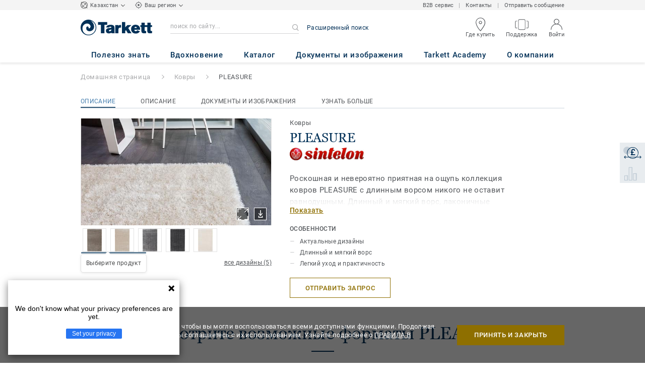

--- FILE ---
content_type: application/javascript
request_url: https://www.tarkett-kz.com/js/lib/yandex_analytics.js
body_size: 331
content:
/* eslint-disable */
function yandexAnalytics (document, window, metrikaCallbacksKey, yandexId) {
    (window[metrikaCallbacksKey] = window[metrikaCallbacksKey] || []).push(function () {
      try {
        window[`yaCounter${yandexId}`] = new Ya.Metrika({
          id: yandexId,
          clickmap: true,
          trackLinks: true,
          accurateTrackBounce: true,
          webvisor: true,
          trackHash: true
        });
      } catch (e) {
      }
    });
    var n = document.getElementsByTagName("script")[0], s = document.createElement("script"), f = function () {
      n.parentNode.insertBefore(s, n);
    };
    s.type = "text/javascript";
    s.async = true;
    s.src = "https://mc.yandex.ru/metrika/watch.js";
    if (window.opera == "[object Opera]") {
      document.addEventListener("DOMContentLoaded", f, false);
    } else {
      f();
    }
}

const yandexScriptNode = document.getElementById('yandex-script');
const yandexId = yandexScriptNode.getAttribute('data-yandex-id');

yandexAnalytics(document, window, "yandex_metrika_callbacks", yandexId);


--- FILE ---
content_type: application/javascript; charset=UTF-8
request_url: https://www.tarkett-kz.com/_nuxt/lang-messages-ru_KZ-yml.2e5323066fba85cee150.js
body_size: 34935
content:
(window.webpackJsonp=window.webpackJsonp||[]).push([[84],{974:function(e,t){const o=[{"components.footer.call_us":"Телефон:","components.nav.call_us":"Телефон:","components.footer.tarkett_social_facebook_link":"https://www.facebook.com/tarkettkz/","components.footer.tarkett_social_instagram_link":"https://www.instagram.com/tarkett_kz/","account.account_details.change_your_password":"ИЗМЕНИТЬ ПАРОЛЬ","account.account_details.details.edit":"ИЗМЕНИТЬ НАСТРОЙКИ УЧЕТНОЙ ЗАПИСИ","account.account_details.empty_history_title":"У вас еще не было ни одного заказа","account.account_details.details.company":"Название компании","account.account_details.details.email_address":"Ваш адрес электронной почты","account.account_details.details.firstname":"Имя","account.account_details.details.mobile_phone":"Мобильный телефон","account.account_details.details.office_phone":"Рабочий телефон","account.account_details.details.function.architect":"Архитектор","account.account_details.details.function.building_contractor":"Строительный подрядчик","account.account_details.details.function.designer":"Дизайнер","account.account_details.details.function.distributor":"Дистрибьютор","account.account_details.details.function.economist":"Экономист","account.account_details.details.function.flooring_contractor_support":"Компания по укладке напольных покрытий","account.account_details.details.function.general_contractor":"Генеральный подрядчик","account.account_details.details.function.label":"Ваша сфера деятельности","account.account_details.details.function.press":"Пресса","account.account_details.details.function.project_manager":"Руководитель проекта","account.account_details.details.lastname":"Фамилия","account.account_details.details.title":"ДАННЫЕ ВАШЕЙ УЧЕТНОЙ ЗАПИСИ","account.account_details.your_password":"ВАШ ПАРОЛЬ","account.account_nav.account_details":"Данные учетной записи","account.account_nav.documents":"Мои документы","account.account_nav.requests":"Запросы","account.account_nav.samples_history":"История заказов","account.confirmation_page.general_inquiry.label_button":"Вернуться на главную страницу","account.confirmation_page.general_inquiry.message":"Ваш вопрос был отправлен {ssid}. В ближайшее время с вами свяжется наш представитель.","account.confirmation_page.general_inquiry.meta.title":"Связаться с нами | Tarkett","account.confirmation_page.general_inquiry.title":"Спасибо!","account.contact":"Контактная информация","account.documents.title":"Ваши документы","account.documents.no_document_in_your_account":"У вас нет сохраненных в учетной записи документов.","account.documents.feel_free_to_add_some":"Вы можете их добавить в","account.documents.download_center_section":"разделе «Центр загрузок».","account.documents.you_could_then_create_list":"После этого вы сможете создавать списки для отправки по электронной почте.","account.edit_my_account.main_title":"Редактировать данные учетной записи","account.edit_my_account.title":"Редактировать данные учетной записи","account.edit_my_password.main_title":"Изменить пароль","account.edit_my_password.title":"Изменить пароль","account.edit_my_password.error.wrong_credentials":"Текущий пароль указан неверно.","account.edit_my_password.old-password":"Предыдущий пароль","account.edit_my_password.password":"Новый пароль","account.edit_my_password.current_password.blank":"Введите текущий пароль.","account.edit_my_password.password.blank":"Введите новый пароль.","account.edit_my_password.passwords.mismatch":"Два пароля не совпадают.","account.edit_my_password.repeat-password":"Повторите пароль","account.edit_my_password.submit":"Изменить пароль","account.general_inquiry.meta.title":"Связаться с нами | Tarkett","account.general_inquiry.title":"Связаться с нами","account.login.error_title":"В указанных данных обнаружена ошибка","account.login.fail":"Вы указали неверный адрес электронной почты и (или) пароль.","account.login.fail_attempt_3":"Учетная запись будет заблокирована после трех неудачных попыток входа.","account.login.fail_attempt_4":"Если вы еще раз введете неправильный пароль, учетная запись будет заблокирована.","account.login.forgot_password":"Забыли пароль?","account.login.locked":"Ваша учетная запись заблокирована из соображений безопасности. Вам было отправлено электронное письмо с инструкциями по смене пароля.","account.login.not_a_member.benefits.intro":"У вас еще нет учетной записи? Зарегистрируйтесь, чтобы воспользоваться следующими преимуществами: ","account.login.not_a_member.benefits.order_history":"смотреть историю запросов;","account.login.not_a_member.benefits.sample_order":"Сохранение документации;","account.login.not_a_member.benefits.simplified_contact":"Специальные привилегии для юридических лиц.","account.login.not_a_member.title":"Еще не зарегистрированы?","account.login.sign_in":"Войти","account.login.title":"Войти","account.my_account.signout":"ВЫЙТИ","account.my_account.user_interface_temporarily_unavailable":"Интерфейс пользователя временно недоступен.","account.password_request_confirm_page.button_resend_email":"Повторно отправить электронное сообщение","account.register.explanation":"Создание учетной записи в Tarkett не займет много времени. Просто заполните эту краткую форму.","account.register.title":"Создание учетной записи","account.requests.card.date_sent":"Дата отправки","account.requests.card.enquiry_details":"Описание вопроса","account.requests.card.enquiry_topic":"Тема вопроса","account.requests.card.hide_additional_notes":"Скрыть примечания","account.requests.card.previous_request":"Предыдущий запрос","account.requests.card.product_information":"Информация о продукте","account.requests.card.project":"Проект","account.requests.card.project_completion":"Завершение проекта","account.requests.card.project_information":"Информация о проекте","account.requests.card.project_maturity":"Стадия проекта","account.requests.card.project_size":"Размер проекта","account.requests.card.project_type":"Тип проекта","account.requests.card.request_enquiry":"Общий вопрос","account.requests.card.request_information":"Информация о запросе","account.requests.card.request_quote":"Стоимость","account.requests.card.request_type":"Тип запроса","account.requests.card.show_additional_notes":"Просмотреть примечания","account.requests.card.ssid":"Идентификатор запроса","account.requests.contact_link":"Связаться с Tarkett","account.requests.contact_message":"Возникла проблема с запросом или хотите внести изменения? Свяжитесь с одним из наших специалистов.","account.requests.main_title":"Ваши запросы","account.requests.title":"Ваши запросы","account.reset_password.explanation":"Чтобы сменить пароль, введите новый пароль дважды в соответствующих полях ниже.","account.reset_password.meta.title":"Создание нового пароля","account.reset_password.passwords_must_match":"Пароли должны совпадать","account.reset_password.title":"Создание нового пароля","account.reset_password_request.explanation":"Не помните пароль? Введите адрес электронной почты, указанный при регистрации учетной записи, и на него будет выслано сообщение с инструкциями по смене пароля.","account.reset_password_request.meta.title":"Забытый пароль","account.reset_password_request.title":"Забытый пароль","account.reset_password_request_confirmation.explanation":"Вам было отправлено электронное письмо с инструкциями по смене пароля. Выполнив их, вы сможете снова войти в свою учетную запись.","account.reset_password_request_confirmation.meta.title":"Электронное письмо с инструкциями по смене пароля отправлено","account.reset_password_request_confirmation.resend_explanation":"Еще не получили электронное письмо? Проверьте папку «Спам» или запросите повторную отправку.","account.reset_password_request_confirmation.title":"Электронное письмо отправлено","account.samples_history.empty_history_explanation":"Здесь будет отображаться история заказа образцов.","account.samples_history.main_title":"Ваши заказы","account.samples_history.title":"Ваша история образцов","account.sample_history.entry_sample.category":"категория","account.sample_history.entry_sample.dimensions":"размеры","account.sample_history.entry_sample.name":"название","account.sample_history.entry_sample.product_id":"идентификатор продукта","account.shipping_addresses.manage":"Управление адресами доставки","account.shipping_addresses.none-yet":"Вы еще не указали адрес доставки.","account.shipping_addresses_details.add_shipping_address":" Указать адрес |  Добавить еще один адрес| Добавить еще один адрес","account.shipping_addresses_details.delete_shipping_address":"Удалить","account.shipping_addresses_details.edit_shipping_address":"Редактировать","account.shipping_addresses_details.your_shipping_addresses":"адрес","account.sign_up.server_unavailable":"В данный момент сервер недоступен, повторите попытку позже.","account.sign_up_confirm_page.button_contact_us":"Связаться с нами","account.sign_up_confirm_page.button_resend_email":"Повторно отправить электронное сообщение","account.sign_up_confirm_page.not_received_email_text":"Еще не получили электронное письмо? Проверьте папку «Спам». Если письма в ней нет, или свяжитесь с нами.","account.sign_up_confirm_page.one_click_from_registration_text":"Поздравляем! Остался всего один шаг. Подтвердите свою учетную запись, следуя инструкциям в письме, которое мы вам отправили.","account.sign_up_confirm_page.seo_title":"Создание учетной записи","account.sign_up_confirm_page.title":"Подтверждение","account.signup_activation_request.p1":"Из соображений безопасности на ваш адрес электронной почты было отправлено письмо с инструкциями по активации учетной записи.","account.signup_activation_request.p2":"Щелкните ссылку в электронном сообщении для подтверждения своей личности","account.signup_activation_request.p3":'Если вы не получили электронное письмо, щелкните ссылку <a href="{url}">создания новой учетной записи</a>.',"account.signup_activation_request.title":"В Tarkett мы уже знаем вас","account.signup_activation_update.title":"Создать учетную запись","account.signup_activation_update.explanation":"Поздравляем! Остался всего один шаг. Просто заполните эту краткую форму.","account.signup_activation_update.error.invalid_token":"Вы используете недействительный токен.","account.signup_activation_update.success_message":"Поздравляем! Ваша учетная запись активирована","account.signup_landing.explanation":"Создав учетную запись всего за несколько минут, вы сможете пользоваться такими преимуществами, как сохранение заказов и документов, а также у вас будет доступ к будущим персонализированным функциям.","account.signup_landing.title":"Создать учетную запись","account.signup_landing.user_already_exists":"Адрес электронной почты уже используется","account.view.hello":"ДОБРО ПОЖАЛОВАТЬ!","account.view.my_account_menu":"МЕНЮ УЧЕТНОЙ ЗАПИСИ","account.view.title":"Ваша учетная запись","article.show.scroll_down":"Прокрутите вниз для продолжения","article.view.default_read_more":"Подробнее","article.view.learn_more":"Подробнее","article.view.related_articles":"Вам будет интересно|Вам будет интересно|Вам будет интересно","article.view.related_collections":"Подходящая коллекция|Подходящая коллекция|Подходящие коллекции","article_page.title.tarkett":"Tarkett","base.basket":"Корзина","base.hello":"Здравствуйте!","base.login":"Войти","base.reset-password":"Сменить пароль","base.switch-en_US":"Американский","base.switch-fr_FR":"Французский","base.switch-nl_NL":"Нидерландский","basket.add-sample":"Получить образец","basket.basket":"Ваша корзина","basket.download_image_mobile.seo.title":"Information on {collection_name} image | Tarkett","basket.empty":"Ваш список пуст","basket.order.btn":"Заказать","basket.order.success":"Товары из корзины заказаны","basket.order_confirmation.message":"Ваш заказ {ssid} подтвержден! Мы свяжемся с вами в ближайшее время и сообщим дату отправки.","basket.order_confirmation.meta.title":"Подтверждение заказа образцов","basket.order_confirmation.title":"Ваш заказ размещен","basket.product-id":"Идентификатор","basket.product-name":"Название продукта","basket.product-qty":"Количество","basket.quotation_confirmation.label_button":"Вернуться на главную страницу","basket.quotation_confirmation.message":"Ваш запрос {ssid} был отправлен. В ближайшее время с вами свяжется наш представитель.","basket.quotation_confirmation.meta.title":"Отправить запрос","basket.quotation_confirmation.title":"Спасибо!","basket.quotation_request.apptype.label":"Тип сооружения","basket.quotation_request.collection":"Коллекция","basket.quotation_request.from_cta.label":"","basket.quotation_request.from_cta.message":"","basket.quotation_request.from_footer.label":"Какая коллекция или продукт Вас интересует?","basket.quotation_request.from_footer.message":"","basket.quotation_request.ending.label":"Дата завершения","basket.quotation_request.ending.less_a_month":"Менее месяца","basket.quotation_request.ending.more_six_months":"Более 6 месяцев","basket.quotation_request.ending.one_to_three_months":"От 1 до 3 месяцев","basket.quotation_request.ending.three_to_six_months":"От 3 до 6 месяцев","basket.quotation_request.maturity.concept":"Дизайн-проект","basket.quotation_request.maturity.label":"Стадия проекта","basket.quotation_request.maturity.layout_in_progress":"Проектирование","basket.quotation_request.maturity.product_choices":"Выбор продуктов","basket.quotation_request.maturity.technical_specifications":"Технические условия","basket.quotation_request.product":"Продукт","basket.quotation_request.product_choice":"Выбранные вами продукты","basket.quotation_request.project_information":"Ваш проект","basket.quotation_request.request":"Запрос расценок","basket.quotation_request.send":"Отправить запрос","basket.quotation_request.size.label":"Размер проекта","basket.quotation_request.size.less_100":"< 100 м²","basket.quotation_request.size.less_200":"< 250 м²","basket.quotation_request.size.less_300":"< 500 м²","basket.quotation_request.size.less_400":"< 1000 м²","basket.quotation_request.size.less_500":"> 1000 м²","basket.quotation_request.success":"Запрос расценок отправлен","basket.quotation_request.title":"Отправить запрос","basket.shipping_address.form_title":"Информация о доставке","basket.shipping_address.form_title_anonymous":"Контактная информация и сведения о доставке","basket.shipping_address.new_address":"или отправить на другой адрес","basket.shipping_address.title":"Заказ образцов — информация о доставке","basket.shipping_address.title_anonymous":"Контактная информация и сведения о доставке","basket.shipping_project.apptype.label":"Тип сооружения","basket.shipping_project.apptype.office_public_institutions":"Офисы и государственные учреждения","basket.shipping_project.apptype.stores_shops":"Магазины","basket.shipping_project.comment.label":"","basket.shipping_project.comment.message":"Сообщение должно содержать не более 1500 символов","basket.shipping_project.ending.label":"Дата завершения","basket.shipping_project.ending.less_a_month":"Менее месяца","basket.shipping_project.ending.more_six_months":"Более 6 месяцев","basket.shipping_project.ending.one_to_three_months":"От 1 до 3 месяцев","basket.shipping_project.ending.three_to_six_months":"От 3 до 6 месяцев","basket.shipping_project.explanation":"Обратите внимание, что у вас должна быть учетная запись и вам необходимо заполнить все поля, отмеченные звездочкой (*)","basket.shipping_project.form_title":"Информация о проекте","basket.shipping_project.maturity.concept":"Концепция","basket.shipping_project.maturity.label":"Стадия проекта","basket.shipping_project.maturity.layout_in_progress":"Проектирование","basket.shipping_project.maturity.product_choices":"Выбор продукта","basket.shipping_project.maturity.technical_specifications":"Технические условия","basket.shipping_project.send":"Отправить заказ","basket.shipping_project.size.label":"Размер проекта","basket.shipping_project.size.less_100":"< 100 м²","basket.shipping_project.size.less_200":"< 250 м²","basket.shipping_project.size.less_300":"< 500 м²","basket.shipping_project.size.less_400":"< 1000 м²","basket.shipping_project.size.less_500":"> 1000 м²","basket.shipping_project.title":"Заказ образцов — информация о проекте","basket.view.added_everything":"Добавили все, что нужно?","basket.view.create_an_account":"Создать учетную запись","basket.view.have_an_account.benefits.intro":"У вас еще нет учетной записи? Зарегистрируйтесь, чтобы воспользоваться следующими преимуществами:","basket.view.have_an_account.benefits.order_history":"доступ к истории заказов;","basket.view.have_an_account.benefits.sample_order":"удобный заказ образцов;","basket.view.have_an_account.benefits.simplified_contact":"Специальные привилегии для юридических лиц.","basket.view.have_an_account.title":"Есть учетная запись? Войдите, чтобы сохранить заказ.","basket.view.info_proceed_anonymous":"Все готово? Переходите к <a {link_attrs}><span {span_attrs}>оплате заказа</span></a>","basket.view.label_size":"Формат","basket.view.order_now":"Оплатить","basket.view.placeholder":"Поиск по названию коллекции или артикулу","basket.view.remove":"Удалить","basket.view.requested_sample":"Ваша корзина пуста |  Запрошенный образец |  Запрошенные образцы","basket.view.search_text.b2b":"В корзине нет образцов. Одновременно можно заказывать не более следующего количества бесплатных образцов: {max}. Найдите подходящие варианты в каталоге и добавьте еще несколько товаров. | Одновременно можно заказывать не более следующего количества бесплатных образцов: {max}. Найдите подходящие варианты в каталоге и добавьте еще несколько товаров.|Одновременно можно заказывать не более следующего количества бесплатных образцов: {max}. Найдите подходящие варианты в каталоге и добавьте еще несколько товаров.","basket.view.search_text_api_down":"Выберите подходящий продукт.","basket.view.seo_title":"Моя корзина | Заказ образцов | Tarkett","basket.view.sign_in":"Войти","basket.view.title":"Моя корзина","category.collection_results.number_of_matching_results":" Коллекция | Коллекция |  Коллекции","category.hero.see_details":"ПОДРОБНАЯ ИНФОРМАЦИЯ","collection.backing_selection_select":"Выберите покрытие","collection.available_backing":"Доступные виды покрытия","collection.description":"Описание","collection.downloads.text":"Не нашли, что искали? В Центре документации вы найдете руководства по укладке и технические характеристики продуктов из коллекции {collectionName}","collection.downloads.title":"Документы и изображения","collection.downloads.visit":"Скачать документы","collection.download_image_mobile.download":"Скачать изображение","collection.hero.key_features":"Особенности","collection.hero.see_details":"Просмотреть еще","collection.next_step.get_quote_description":"Хотите узнать цену? Укажите нужные размеры, и мы сообщим вам стоимость идеального напольного покрытия.","collection.next_step.get_quote_link":"Отправить запрос","collection.next_step.get_quote_title":"Получить информацию о стоимости","collection.references.title":"Реализованный проект с использованием продуктов из коллекции {collection_name} |Реализованный проект с использованием продуктов из коллекции {collection_name} | Реализованный проект с использованием продуктов из коллекции {collection_name}","collection.technical_specifications.specifications-none":"Для этой коллекции нет общих технических условий.","collection.technical_specifications.title":"Технические характеристики и условия эксплуатации","collection.backing_specifications.backing_total_thickness":"Общая толщина","collection.backing_specifications.backing_post_consumer_recycled_content":"Материалы вторичной переработки","collection.backing_specifications.backing_dye_method":"Краска","collection.backing_specifications.backing_pile_fibre":"Волокно ворса","collection.backing_specifications.backing_compression_set_astm_d_3574":"Остаточная деформация при сжатии ASTM D-3574","collection.backing_specifications.backing_compression_deflection_astm_d_3574":"Прогиб (метрический) ASTM D 3574","collection.thumbnails.explore":"Подробнее","collection.thumbnails.order_a_sample":"Заказать образец","collection.thumbnails.room_visualizer_mobile_hint":"Воплотите свои идеи в жизнь с помощью визуализатора Tarkett (откройте сайт на компьютере или планшете).","collection.thumbnails.view_all":"Просмотреть все доступные форматы","collection.thumbnails.view_room_visualizer":"Просмотреть в визуализаторе помещений","collection.individual_sku.available_format":"Доступно в формате {length}|Доступно в формате {length}| Доступно в форматах {length}","collection.individual_sku.available_backing":" и покрытии {length}| и покрытии {length}| и покрытиях {length}","components.considerations.default_link_title":"Подробнее","components.considerations.discover_more":"Особенности и рекомендации для {name}","components.considerations.see_all":"ПРОСМОТРЕТЬ ВСЕ РЕКОМЕНДАЦИИ","components.considerations.see_less":"СКРЫТЬ ЧАСТЬ РЕКОМЕНДАЦИЙ","components.considerations.title":"Особенности и рекомендации для {name}","components.cookie_notification.button":"ПРИНЯТЬ И ЗАКРЫТЬ","components.cookie_notification.cookie_policy":"ПРАВИЛА В ОТНОШЕНИИ ФАЙЛОВ COOKIE","components.cookie_notification.message":"Мы используем файлы cookie, чтобы вы могли воспользоваться всеми доступными функциями. Продолжая работать с этим веб-сайтом, вы соглашаетесь с их использованием. Узнайте подробнее о","components.doc_centre_zipped_bar.document_list":"Список моих документов","components.doc_centre_zipped_bar.documents_added":"Документ, добавленный в список|Документ, добавленный в список|Документы, добавленные в список","components.doc_centre_zipped_bar.download":"Скачать","components.doc_centre_zipped_bar.email_documents":"Отправить документы по электронной почте","components.doc_centre_zipped_bar.mail_subject":"Список документов Tarkett","components.doc_centre_zipped_bar.next":"Далее","components.doc_centre_zipped_bar.previous":"Назад","components.doc_centre_zipped_bar.remove":"Удалить","components.filter-results.Tarkett":"Tarkett","components.filter-results.jpeg":"JPEG","components.filter-results.jpg":"JPG","components.filter-results.ms_excel":"MS Excel","components.filter-results.ms_word":"MS Word","components.filter-results.pdf":"PDF","components.filter_results.clear_filters":"Сбросить фильтры","components.footer.customer_service_contact_us":"Отправить сообщение","components.footer.customer_service_title":"Поддержка","components.footer.faq":"Частые вопросы","components.footer.hygiene_links_careers":"Карьера","components.footer.hygiene_links_cookies":"Политика в отношении файлов Cookie","components.footer.hygiene_links_copyright":"© Tarkett, {year} г.","components.footer.hygiene_links_corporate":"Корпоративная информация","components.footer.hygiene_links_privacy":"Политика конфиденциальности","components.footer.hygiene_links_site_map":"Карта сайта","components.footer.quick_links_ask_for_quotation":"Отправить запрос","components.footer.quick_links_order_sample":"Заказать образец","components.footer.quick_links_title":"Дополнительно","components.footer.tarkett_social_facebook":"Подписывайтесь на нас на Facebook","components.footer.tarkett_social_title":"Подпишитесь","components.footer.tarkett_social_twitter":"Читайте нас в Twitter","components.footer.tarkett_social_twitter_link":"https://twitter.com/TarkettUK","components.footer.uk_b2b_quick_links.delivery_express":"Двухдневная экспресс-доставка","components.footer.webshop":"Webshop","components.document.add_to_email_list":"Добавить в электронное письмо","components.document.download":"Скачать","components.document.included_in_your_email_list":"Добавлено к электронному письму","components.document.published":"Опубликовано","components.document.remove_document":"Удалить документ","components.document.save_to_account_list":"Сохранить в мою учетную запись","components.document.saved_to_account_list":"Сохранено в учетной записи","components.nav.about_tarkett":"О компании Tarkett","components.nav.ask_for_quotation":"Отправить запрос","components.nav.contact_us":"Контакты","components.nav.corporate_website":"Корпоративный веб-сайт","components.nav.cpds":"О Tarkett Академии","components.nav.design":"Дизайн","components.nav.discover_tarkett":"О КОМПАНИИ","components.nav.download_documents_by_brand":"Бренд","components.nav.download_documents_by_category":"Категория","components.nav.download_documents_by_segment":"ОБЛАСТЬ ПРИМЕНЕНИЯ","components.nav.explore_ideas":"ПРОСМОТРЕТЬ ИДЕИ","components.nav.explore_segment":"ПРОСМОТРЕТЬ ОТРАСЛИ","components.nav.explore_segment_by_segment":"ОБЛАСТЬ ПРИМЕНЕНИЯ","components.nav.find_products":"ПОИСК ПРОДУКТОВ","components.nav.find_products_by_category":"Категория","components.nav.find_products_by_segment":"ОБЛАСТЬ ПРИМЕНЕНИЯ","components.nav.floorskills":"Расписание курсов","components.nav.workshop_tarkett":"L'Atelier Tarkett","components.nav.innovation":"Инновации","components.nav.latest_news":"Новости","components.nav.london_showroom":"Контакты Tarkett Академии","components.nav.references":"Реализованные проекты","components.nav.store_locator":"Найти дистрибьютора","components.nav.sustainability":"Экология","components.nav.tarkett_studio":"Студия Tarkett","components.nav.train_and_connect":"Tarkett academy","components.nav.plan_and_design":"ПРОЕКТ И ДИЗАЙН","components.nav.find_products_by_area":"By Room","components.overlay.select_format.button":"Добавить формат в корзину","components.overlay.select_format.dimensions":"размеры","components.overlay.select_format.product_id":"идентификатор продукта","components.overlay.select_format.title":"Выбрать формат образца","components.overlay.sample_add_to_basket_popin.checkout":"ОПЛАТИТЬ","components.overlay.sample_add_to_basket_popin.close":"Закрыть добавленный дизайн образца","components.overlay.sample_add_to_basket_popin.error.sample_already_added_detail":"Добавьте еще несколько или переходите к оплате.","components.overlay.sample_add_to_basket_popin.error.sample_already_added_message":"Этот образец уже добавлен","components.overlay.sample_add_to_basket_popin.error.sample_already_added_title":"ОБРАЗЕЦ УЖЕ ДОБАВЛЕН В КОРЗИНУ","components.overlay.sample_add_to_basket_popin.error.samples_ordering_limit_detail":"КОРЗИНА ЗАПОЛНЕНА","components.overlay.sample_add_to_basket_popin.error.samples_ordering_limit_message":"Достигнуто максимальное количество образцов","components.overlay.sample_add_to_basket_popin.error.samples_ordering_limit_title":"КОРЗИНА ЗАПОЛНЕНА","components.overlay.sample_add_to_basket_popin.error.service_unavailable_detail":"Повторите попытку позже.","components.overlay.sample_add_to_basket_popin.error.service_unavailable_message":"Сервис сейчас недоступен.","components.overlay.sample_add_to_basket_popin.error.service_unavailable_title":"Сервис недоступен","components.overlay.sample_add_to_basket_popin.success.title":"Образец добавлен |Образец добавлен |  Образцы добавлены","account.sample_history.entry.additional_samples":" В заказ добавлено следующее количество дополнительных образцов: {count}.| В заказ добавлено следующее количество дополнительных образцов: {count}.","account.sample_history.entry.delivery_information":"Информация о доставке","account.sample_history.entry.hide_order_details":"Скрыть детали заказа","account.sample_history.entry.order_id":"Идентификатор заказа","account.sample_history.entry.order_information":"информация о заказе","account.sample_history.entry.order_placed":"Заказ размещен","account.sample_history.entry.previous_order":"предыдущий заказ","account.sample_history.entry.project_completion":"Завершение проекта","account.sample_history.entry.project_information":"Информация о проекте","account.sample_history.entry.project_maturity":"Стадия проекта","account.sample_history.entry.project_size":"Размер проекта","account.sample_history.entry.project_type":"Тип проекта","account.sample_history.entry.shipping_address":"Адрес доставки","account.sample_history.entry.swatch_samples":"образцы палитры","account.sample_history.entry.view_order_details":"Просмотреть детали заказа","components.search_overlay.search_the_site":"Поиск на сайте","components.searchbox.label":"Поиск на сайте","components.searchbox.submit_button":"Поиск","components.searchbox.suggested_results_title":"Рекомендуемые результаты","components.site_switch.b2b":"для коммерческих проектов","components.site_switch.b2c":"для дома","components.site_switch.close":"Закрыть","components.site_switch.go":"Перейти","components.site_switch.title":"Добро пожаловать в Tarkett","components.thumbnails.product_count":"Просмотреть все дизайны: {count}|Просмотреть все дизайны: {count}|Просмотреть все дизайны: {count}","components.thumbnails.show_less":"Скрыть часть","components.thumbnails.title":"Доступно дизайнов и расцветок: {count}|Доступно дизайнов и расцветок: {count}|Доступно дизайнов и расцветок: {count}","components.format.express_delivery_format.available_as_part_of_two_day_express":"В рамках двухдневной экспресс-доставки доступно следующее количество форматов: {count}|В рамках двухдневной экспресс-доставки доступно следующее количество форматов: {count}|В рамках двухдневной экспресс-доставки доступно следующее количество форматов: {count}","components.format.express_delivery_format.more_about_two_days_express":"Узнайте подробнее о двухдневной экспресс-доставке","components.nav.webshop":"Webshop","country.ir":"Республика Ирландия","country.mx":"Мексика","country.uk":"Великобритания","country.us":"Соединенные Штаты","document.view.header_title":"Документы и изображения","document.view.page_title":"Документы и изображения","edit.my-password":"Изменить пароль","edit.password-save-successful":"Пароль успешно изменен.","edit.save":"Сохранить","edit.save-successful":"Профиль успешно обновлен","error.not_logged":"Чтобы продолжить, необходимо войти в учетную запись. Если у вас еще нет учетной записи, зарегистрируйтесь.","filter-area":"Помещение","filter-brand":"Бренд","filter-color":"Цвет","filter-doc-category":"Категория","filter-doc-role":"Тип документа","filter-doc-type":"Тип файла","filter-format":"Формат","filter-installation-method":"Укладка","filter-locations":"Местоположение","filter-product-family":"Название категории","filter-segment":"Назначение","filter-tone":"Оттенок","form.account.general_inquiry.company_name.blank":"Отсутствует название компании","form.account.general_inquiry.company_name.label":"Название компании","form.account.general_inquiry.email.blank":"Адрес электронной почты не указан или имеет неверный формат","form.account.general_inquiry.email.label":"Адрес электронной почты","form.account.general_inquiry.error":"Во время отправки запроса произошла ошибка...","form.account.general_inquiry.first_name.blank":"Отсутствует имя","form.account.general_inquiry.first_name.label":"Имя","form.account.general_inquiry.last_name.blank":"Отсутствует фамилия","form.account.general_inquiry.last_name.label":"Фамилия","form.account.general_inquiry.message.description":"Текст не должен превышать 1500 символов","form.account.general_inquiry.message.label":"Сообщение","form.account.general_inquiry.phone.label":"Номер телефона","form.account.general_inquiry.segment.aged-care":"Уход за престарелыми","form.account.general_inquiry.segment.blank":"Укажите область применения","form.account.general_inquiry.segment.education":"Образование","form.account.general_inquiry.segment.healthcare":"Здравоохранение","form.account.general_inquiry.segment.hospitality":"Гостиничная индустрия","form.account.general_inquiry.segment.housing":"Жилищное строительство","form.account.general_inquiry.segment.indoor-sports":"Спортивные помещения","form.account.general_inquiry.segment.industry-and-transport":"Производство и транспорт","form.account.general_inquiry.segment.label":"Назначение","form.account.general_inquiry.segment.not_valid":"Отрасль указана неверно","form.account.general_inquiry.segment.offices-and-public-institutions":"Офисы и государственные учреждения","form.account.general_inquiry.segment.stores-and-shops":"Магазины","form.account.general_inquiry.send":"Отправить","form.account.general_inquiry.success":"Благодарим за отправку запроса!","form.account.general_inquiry.topic.blank":"Тема не выбрана","form.account.general_inquiry.topic.find-retailers-in-my-area":"Найти продукт поблизости","form.account.general_inquiry.topic.get-product-information":"Получить информацию о продукте","form.account.general_inquiry.topic.label":"Тема","form.account.general_inquiry.topic.meet-tarkett-sales-repr":"Встретиться с менеджером по продажам Tarkett","form.account.general_inquiry.topic.other":"Получить дополнительную информацию","form.basket.quotation_request.error.segment.blank":"Выберите назначение","form.basket.quotation_request.error.comment.blank":"Сообщите детали проекта","form.basket.quotation_request.error.ending.blank":"Когда планируется завершение проекта?","form.basket.quotation_request.error.maturity.blank":"На какой стадии находится проект?","form.basket.quotation_request.error.size.blank":"Каков размер проекта?","form.basket.quotation_request.select_placeholder":"Выберите вариант","form.basket.shipping_address.contact_information_anonymous":"Контактная информация","form.basket.shipping_address.deliver_to_existing_address":"Отправить по этому адресу","form.basket.shipping_address.existing_address":"Адрес","form.basket.shipping_address.instruction":"Укажите адрес доставки. Он будет автоматически сохранен в учетной записи.","form.basket.shipping_address.instruction_address_anonymous":"Укажите точный адрес, куда доставить образцы.","form.basket.shipping_address.instruction_contact_anonymous":"Укажите контактное лицо для этого заказа.","form.basket.shipping_address.option_send_to_a_new":"Или укажите другой адрес","form.basket.shipping_address.select_delivery_address":"Выбрать адрес доставки","form.basket.shipping_address.send_to_a_new":"Отправить на другой адрес","form.basket.shipping_address.send_to_a_new_anonymous":"Информация о доставке","form.basket.shipping_project.asterisk_notice":"Обратите внимание, что необходимо заполнить все поля","form.basket.shipping_project.error.apptype":"Выберите назначение","form.basket.shipping_project.error.comment":"Опишите подробнее ваши требования.","form.basket.shipping_project.error.ending":"Когда планируется завершение проекта?","form.basket.shipping_project.error.maturity":"На какой стадии находится проект?","form.basket.shipping_project.error.size":"Каков размер проекта?","form.basket.shipping_project.select_placeholder":"Выберите вариант","form.customer_info.customer_company_name.blank":"Укажите название компании","form.customer_info.customer_company_name.label":"Название компании","form.customer_info.email.blank":"Необходимо указать адрес электронной почты.","form.customer_info.email.label":"Адрес электронной почты","form.customer_info.first_name.blank":"Необходимо указать имя","form.customer_info.first_name.label":"Имя","form.customer_info.last_name.blank":"Необходимо указать фамилию","form.customer_info.last_name.label":"Фамилия","form.edit_my_account.asterisk_notice":"Обязательные поля отмечены звездочками","form.edit_my_account.cancel":"Отмена","form.edit_my_account.company_name":"Название компании","form.edit_my_account.contact_details":"Информация о контактном лице","form.edit_my_account.email":"Адрес электронной почты","form.edit_my_account.first_name":"Имя","form.edit_my_account.last_name":"Фамилия","form.edit_my_account.mobile_phone":"Номер мобильного телефона","form.edit_my_account.office_phone":"Номер рабочего телефона","form.edit_my_account.professional_details":"Профессиональная информация","form.edit_my_account.submit":"Сохранить изменения","form.function.architect":"Архитектор","form.function.blank":"Укажите сферу деятельности","form.function.building_contractor":"Строительный подрядчик","form.function.designer":"Дизайнер","form.function.distributor":"Дистрибьютор","form.function.economist":"Экономист","form.function.general_contractor":"Генеральный подрядчик","form.function.label":"Ваша сфера деятельности","form.function.placeholder":"Выберите вариант","form.function.press":"Пресса","form.function.project_manager":"Руководитель проекта","form.in_page_search.search":"Поиск","form.login_type.email_address.error":"Проверьте формат адреса электронной почты","form.login_type.email_address.label":"Ваш адрес электронной почты","form.login_type.password":"Ваш пароль","form.login_type.sign_in":"Войти","form.reset_password.error.repeat_password":"Пароли не совпадают","form.reset_password.password_first":"Новый пароль","form.reset_password.password_second":"Укажите новый пароль еще раз","form.reset_password.submit":"Сохранить новый пароль","form.reset_password_request.email_address":"Ваш адрес электронной почты","form.reset_password_request.error.email_address":"Проверьте формат адреса электронной почты","form.reset_password_request.submit":"Сменить пароль","form.shipping_address.address.blank":"Укажите адрес","form.shipping_address.address.label":"Адрес","form.shipping_address.city.blank":"Укажите город","form.shipping_address.city.label":"Город","form.shipping_address.company_name.blank":"Укажите адрес, куда необходимо доставить образцы","form.shipping_address.company_name.label":"Укажите местоположение или название компании получателя","form.shipping_address.continue":"Продолжить","form.shipping_address.country.blank":"Выберите страну","form.shipping_address.country.label":"Страна","form.shipping_address.county.label":"Район","form.shipping_address.postal_code.blank":"Укажите индекс","form.shipping_address.postal_code.label":"Индекс","form.shipping_address.state.blank":"Выберите правильную область","form.shipping_address.state.label":"Область","form.shipping_address.update":"Обновить","form.sign_up.asterisk_notice":"Обязательные поля отмечены звездочками","form.sign_up.button":"Создать учетную запись","form.sign_up.company_name":"Название компании","form.sign_up.email":"Адрес электронной почты","form.sign_up.firstName":"Имя","form.sign_up.function":"Ваша сфера деятельности","form.sign_up.lastName":"Фамилия","form.sign_up.password":"Пароль","form.sign_up.repeat_password":"Повторите пароль","form.sign_up.firstname.blank":"Необходимо указать имя.","form.sign_up.lastname.blank":"Необходимо указать фамилию.","form.sign_up.password.blank":"Необходимо указать пароль.","form.sign_up.company_name.blank":"Необходимо указать название компании.","form.sign_up.function.blank":"Необходимо указать сферу деятельности.","form.signup_activation.button":"Активировать учетную запись","form.signup_landing.button":"Далее","form.signup_landing.email":"Адрес электронной почты","form.signup_landing.email.blank":"Адрес электронной почты не указан или имеет неверный формат","global.field_required.error":"Необходимо заполнить это поле","global.language.en_GB":"Английский","global.language.en_US":"Английский","global.language.es_US":"Испанский","global.phone_number":"+7(495)775-3737","global.phone_number_human":"+7(495)775-3737","global.tarkett":"Tarkett",google_site_verification:"DLWmz_ds0aTpBXfL6L3C8Me7pO4oYHoAOqZ3n6kJLE0","homepage.collection":"Коллекция","homepage.empty-results":"Поиск не дал результатов. Попробуйте выполнить поиск по артикулу (например, 3242820) или по цвету (например, бежевый).","homepage.feature_promo_quote.link_title_empty":"Узнать, как мы это делаем","homepage.featured_articles.learn_more":"Подробнее","homepage.featured_articles.module_title":"Вам будет интересно|Вам будет интересно|Вам будет интересно","homepage.links.by_category":"Категория","homepage.links.by_color":"ЦВЕТОВОЕ РЕШЕНИЕ","homepage.links.by_segment":"Область применения","homepage.links.find_perfect":"Найдите лучшее решение","homepage.next_step.create_you_space":"Создайте свое пространство","homepage.next_step.documentation_centre":"Документы и изображения","homepage.next_step.go_to_downloads":"Перейти к загрузкам","homepage.next_step.launch_visualiser":"Посмотреть в интерьере","homepage.next_step.order_sample":"Заказать образец","Add text in CTA":"no existing text","homepage.next_step.order_sample_now":"Заказать образец","homepage.references.title":"Реализованный проект |Реализованный проект | Реализованные проекты","homepage.search-body-placeholder":"поиск по сайту...","homepage.sku":"Код продукта","homepage.welcome.b2b":"Добро пожаловать в Tarkett для профессионалов!","homepage.welcome.b2c":"Добро пожаловать в Tarkett для клиентов!","latest_news.description":"Все о напольных покрытиях — продукты, инновации, события, выставки и т. д.","latest_news.details_link":"Подробнее","latest_news.seoTitle":"Новости | Tarkett","latest_news.title":"Новости","login.company-name":"Название компании","login.confirm-error":"К сожалению, мы не можем подтвердить адрес электронной почты по этой ссылке...","login.confirm-successful":"Ваш адрес электронной почты подтвержден! Теперь вы можете войти в учетную запись.","login.contact":"Имя контактного лица","login.create-account":"Создать учетную запись","login.email":"Адрес электронной почты","login.firstName":"Имя","login.lastName":"Фамилия","login.login":"Логин","login.phone":"Номер телефона","login.registration-successful":"Практически готово! Подтвердите свою учетную запись, щелкнув ссылку в письме, которое мы вам отправили.","login.username":"Имя пользователя","my-account.market":"Рынок:","nav.account_title.log_in":"Войти","nav.account_title.log_out":"Выйти","nav.account_title.welcome":"Добро пожаловать!","nav.b2b_plan_design.bim":"Как выбрать напольное покрытие","nav.b2b_plan_design.floorcraft_design_service":"Art Designer","nav.b2b_plan_design.room_visualizer":"iDesigner","nav.b2c_plan_design.link_floor_calculator":"Калькулятор пола","nav.b2c_plan_design.room_visualizer":"iDesigner","nav.close.button":"скрыть","nav.dealer_locator.options":"Настройки сервиса определения местоположения","nav.download_documents.allOtherTypes":"Все другие типы","nav.download_documents.brochure":"Брошюра","nav.download_documents.certificates":"Сертификаты","nav.download_documents.dataSheet":"Паспорт изделия","nav.download_documents.dop":"Декларация качественных характеристик","nav.download_documents.downloadAll":"Пакет документов коллекции","nav.download_documents.environnement":"Соответствие экологическим требованиям","nav.download_documents.guarantee":"Гарантия","nav.download_documents.installation":"Инструкции по укладке","nav.download_documents.maintenance":"Инструкции по техническому обслуживанию","nav.download_documents.tenderDataSheet":"Тендерная документация","nav.install_maintain.allOtherTypes":"Все другие типы","nav.install_maintain.brochure":"Брошюра","nav.install_maintain.certificate":"Сертификат","nav.install_maintain.dataSheet":"Паспорт изделия","nav.install_maintain.dop":"Декларация качественных характеристик","nav.install_maintain.downloadAll":"Пакет документов коллекции","nav.install_maintain.environnement":"Соответствие экологическим требованиям","nav.install_maintain.guarantee":"Гарантия","nav.install_maintain.installation":"Инструкции по укладке","nav.install_maintain.maintenance":"Инструкции по техническому обслуживанию","nav.install_maintain.tenderDataSheet":"Тендерная документация","nav.title.download_documents":"Документы и  изображения","nav.title.install_maintain":"Укладка и обслуживание","news.detail.related_collections.available_skus":"Доступно следующее количество артикулов: {count}|Доступно следующее количество артикулов: {count}|Доступно следующее количество артикулов: {count}","news.detail.related_collections.title":"Рекомендуемые коллекции","news.detail.related_news.title":"Другие новости","news.detail.go_back":"Назад к списку всех новостей","product.download_image_mobile.seo.title":"Information on {productName} image | Tarkett","product.download_image_mobile.download":"Скачать изображение","product.hero.applications":"Продукт {product_name} подходит для","product.hero.product_count_available":"Доступен продукт: {count}|Доступен продукт: {count}|Доступно продуктов: {count}","product.hero.welding_rods.title":"Сварочные шнуры","product.hero.product_count_show":"Просмотреть все форматы: {count}|Просмотреть все форматы: {count}|Просмотреть все форматы: {count}","product.hero.understand":"Узнайте про","product.next_step.get_quote_description":"Хотите узнать цену? Укажите нужные размеры, и мы сообщим вам стоимость идеального напольного покрытия.","product.next_step.get_quote_link":"Отправить запрос","product.next_step.get_quote_title":"Получить информацию о стоимости","product.next_step.launch_visualiser":"Посмотреть в интерьере","product.next_step.need_a_sample":"Нужен образец?","product.next_step.need_a_sample_description":"Если вам необходим продукт {product_name}, обратитесь к дистрибьютору Tarkett или свяжитесь с нами с 8","product.next_step.need_a_sample_link":"Заказать образец","product.next_step.order_sample_description":"Получите практический опыт работы с коллекцией {collection_name}, сравнивайте товары, размеры и почувствуйте качество. Можно заказать следующее количество товаров разных размеров: {product_limit}.","product.next_step.order_sample_link":"Заказать образец","product.next_step.order_sample_title":"Заказать образец","product.next_step.vizualizer_description":"Воплотите свои идеи в жизнь с помощью визуализатора помещений Tarkett. Выберите напольное покрытие из множества вариантов товаров Tarkett.","product.next_step.vizualizer_description_mobile":"Воплотите свои идеи в жизнь с помощью визуализатора помещений Tarkett (откройте сайт на компьютере или планшете).","product.next_step.vizualizer_link":"Создайте свое пространство","product.references.title":"Реализованный проект с использованием товаров из коллекции {collection_name} |Реализованный проект с использованием товаров из коллекции {collection_name} | Реализованные проекты с использованием товаров из коллекции {collection_name}","product.technical_specifications.title":"Технические характеристики и условия эксплуатации","product.view.see_collection":"Просмотреть коллекцию","product.available_backings":"Доступные виды покрытия","product.common_characteristics":"Общие характеристики","reference.detail.hero.architect":"Дизайнер/ архитектор","reference.detail.hero.building_owner":"Владелец здания","reference.detail.hero.collection_used":"Используемая коллекция","reference.detail.hero.contractor":"Подрядная организация","reference.detail.related_articles.title":"Вам будет интересно|Вам будет интересно|Вам будет интересно","reference.detail.see_all_references":"Все реализованные проекты","reference.hub.meta.description":"Они доверили свои проекты нам. Узнайте об использовании товаров Tarkett в реальной жизни и о наших клиентах, которые нашли лучшее решение для своих проектов.","reference.hub.reference_list.link_label":"Просмотреть еще","reference.hub.reference_list.number_of_matching_results":"Найдено проектов: {count}|Найдено проектов: {count}|Найдено проектов: {count}","reference.hub.teaser":"Они доверили свои проекты нам. Узнайте об использовании товаров Tarkett в реальной жизни и о наших клиентах, которые нашли лучшее решение для своих проектов.","reference.hub.title":"Реализованные проекты","reference.detail.hero.title":"Используемые коллекции","reset.request-button":"Изменить пароль","reset.request-error-1":"Пользователь не существует.","reset.request-error-2":"Вы уже запрашивали сегодня пароль.","reset.request-password-button":"Сменить мой пароль","reset.reset-error-1":"Указанный токен недействителен","reset.reset-error-2":"Минимальная длина пароля — 2 символа.","reset.reset-successful":"Пароль успешно изменен!","sample.available":"доступно","sample.not_available":"недоступно","search.compare_products.ask_for_quote":"Отправить запрос","search.compare_products.go_back_to_serp":"Вернуться к результатам поиска","search.compare_products.order_a_sample":"Заказать образец","search.compare_products.title":"Инструмент сравнения","search.compare_products.view_in_room_designer":"Просмотреть в визуализаторе помещений","search.filter.filter_results.close":"Закрыть фильтры","search.filter.filter_results.filter_results":"Уточнить параметры поиска","search.search_no_result.no_result":"К сожалению, поиск не дал результатов.","search.search_no_result.no_result_description":"Введите другой запрос или {contact_us}, чтобы получить персональный ответ.","search.search_no_result.no_result_description_contact_tarkett":"свяжитесь с нами","search.search_no_result.title":"РЕЗУЛЬТАТЫ ПОИСКА","search.search_result_all.collection_count":"Показать все коллекции ({count})|Показать все коллекции ({count})|Показать все коллекции ({count})","search.search_result_all.collections":"Коллекции","search.search_result_all.document_count":"Показать все документы ({count})|Показать все документы ({count})|Показать все документы ({count})","search.search_result_all.documents":"Документы и изображения","search.search_result_all.other_results":"Все результаты","search.search_result_all.other_results_count":"Показать все результаты ({count})","search.search_result_all.product_count":"Показать все продукты({count})|Показать все продукты({count})|Показать все продукты ({count})","search.search_result_all.products":"Продукты","search.search_result_all.search_results_for":"Результаты поиска для","search.search_result_all.see_all_collections":"Показать все коллекции","search.search_result_all.see_all_products":"Показать все продукты","search.search_result_all.total_count":"Найдено всего: {count}|Найдено всего: {count}|Найдено всего: {count}","search.search_result_nav.all":"Все","search.search_result_nav.collections":"Коллекции","search.search_result_nav.documents":"Документы и изображения","search.search_result_nav.other_results":"Все результаты","search.search_result_nav.products":"Продукты","search.search_results_collections.number_of_matching_results":" Найдена коллекция| Найдена коллекция|  Найдено коллекций","search.search_results_documents.number_of_matching_results":" Найден документ | Найден документ |  Найдено документов","search.search_results_others.number_of_matching_results":" Найдено | Найдено |  Найдено","search.search_results_products.compare":"Сравнить","search.search_results_products.compare_up_to_3":"Сравнить до 3 продуктов","search.search_results_products.number_of_matching_results":" Найден продукт | Найден продукт |  Найдено продуктов","search.search_results_products.sort.color_lightest_to_darkest":"От светлого к темному","search.search_results_products.sort.color_darkest_to_lightest":"От темного к светлому","search.search_results_products.sort.product_name_a_to_z":"Продукты от А до Я","search.search_results_products.sort.product_name_z_to_a":"Продукты от Я до А","search.search_results_products.sort.relevance":"Релевантность","search.search_results_products.sort.sort_by":"СОРТИРОВАТЬ ПО","segment.hub.collection_count":" Нет коллекций| Число коллекций: {count}| Число коллекций: {count}","segment.hub.real_case":"Реализованный проект для)|Реализованные проекты для","segment.hub.see_all_solutions":"ПРОСМОТРЕТЬ ВСЕ РЕШЕНИЯ","segment.hub.see_less_solutions":"СКРЫТЬ ЧАСТЬ РЕШЕНИЙ","segment.hub.solutions_title":"Решение для любого пространства","segment.next_step.vizualizer_description":"Посмотрите, как это будет выглядеть: выберите помещение, напольное покрытие и окружающую цветовую гамму","segment.next_step.vizualizer_description_mobile":"Посмотрите, как это будет выглядеть: выберите помещение, напольное покрытие и окружающую цветовую гамму","segment.next_steps.title":"Посмотреть в интерьере","segment.next_steps.title_agedcare":"Уход за престарелыми","segment.next_steps.title_bathroom":"Ванная комната","segment.next_steps.title_bedroom":"Спальня","segment.next_steps.title_education":"Образование","segment.next_steps.title_entrance":"Прихожая и коридоры","segment.next_steps.title_healthcare":"Здравоохранение","segment.next_steps.title_home":"Дом","segment.next_steps.title_homeoffice":"Домашний офис","segment.next_steps.title_hospitality_travel_leisure":"Гостиничная индустрия, путешествия и отдых","segment.next_steps.title_kidsbedroom":"Детская и игровая комната","segment.next_steps.title_kitchen":"Кухня","segment.next_steps.title_livingroom":"Гостиная","segment.next_steps.title_stores_n_shops":"Магазины","segment.next_steps.title_workplace":"Рабочее место","segment.next_step.roomviz_title":"Посмотреть в интерьере","segment.solution.default_link_title":"Подробнее","segment.solution.see_segment":"Просмотреть назначение","segment.solution.suggested_collections_title":"{name} — рекомендуемая коллекция|{name} — рекомендуемые коллекции","segment.requirement.title":"Основные требования","segment.requirement.subtitle":"При разработке продуктов для сферы {name} мы удостоверились","select-one":"Выберите вариант","shipping_address.add.asterisk_notice":"Обратите внимание, что необходимо заполнить все поля","shipping_address.add.html_title":"Добавить адрес","shipping_address.add.success":"Ваш адрес доставки был успешно добавлен!","shipping_address.add.title":"Добавить адрес","shipping_address.delete.success":"Ваш адрес доставки был успешно удален!","shipping_address.edit.asterisk_notice":"Обратите внимание, что необходимо заполнить все поля","shipping_address.edit.html_title":"Изменить мой адрес доставки","shipping_address.edit.success":"Ваш адрес доставки был успешно обновлен!","shipping_address.edit.title":"Изменить мой адрес доставки","sku-details.sample_availability":"Доступные образцы","sku-details.sample_available":"Да","sku-details.sample_not_available":"Нет","sku-details.sample_not_available_message":"Для этого артикула нет образцов (свяжитесь с нами).","sku.id":"Артикул","sku.name":"Название","sku.sample":"Образец","tarkett_form_theme.asterisk_notice":"Обязательные поля отмечены звездочками","tarkett_form_theme.error_notice":" В УКАЗАННОЙ ВАМИ ИНФОРМАЦИИ НАЙДЕНО СЛЕДУЮЩЕЕ КОЛИЧЕСТВО ОШИБОК: {count}. | В УКАЗАННОЙ ВАМИ ИНФОРМАЦИИ НАЙДЕНО СЛЕДУЮЩЕЕ КОЛИЧЕСТВО ОШИБОК: {count}. |  В УКАЗАННОЙ ВАМИ ИНФОРМАЦИИ НАЙДЕНО СЛЕДУЮЩЕЕ КОЛИЧЕСТВО ОШИБОК: {count}.","tarkett_form_theme.reset_link":'Щелкните <a class="{link_class}" href="{url}">здесь</a>, чтобы запросить смену пароля.',"twig_bundle.404_exception.message":'Вернуться на <a href="{url}">ГЛАВНУЮ СТРАНИЦУ</a>',"twig_bundle.404_exception.title":"404!","twig_bundle.500_exception.message":'Вернуться на <a href="{url}">ГЛАВНУЮ СТРАНИЦУ</a>',"twig_bundle.500_exception.service_unavailable":"Этот сервис недоступен. Повторите попытку позже.","twig_bundle.500_exception.title":"500!","account.edit_my_account.company_name.blank":"Необходимо указать название компании.","account.edit_my_account.firstname.blank":"Необходимо указать имя.","account.edit_my_account.function.blank":"Необходимо указать сферу деятельности.","account.edit_my_account.lastname.blank":"Необходимо указать фамилию.","account.edit_my_account.password.blank":"Необходимо указать пароль.","account.edit_my_password.password.long":"Максимальная длина пароля — 100 символов.","account.edit_my_password.password.short":"Минимальная длина пароля — 6 символов.","collection.next_step.find_retailer_title":"Найти дистрибьютора","components.overlay.image_popin.download_image":"Скачать изображение","components.technical_characteristics.backing.selection_select":"Выберите покрытие","components.technical_characteristics.backing.select_one_backing_to_display_attributes":"Выберите покрытие, чтобы ознакомиться с техническими характеристиками","components.image.image_link_product.order_sample":"Заказать образец","filter-doc-collection":"Коллекция","filter-doc-segment":"Назначение","form.account.general_inquiry.phone.blank":"Необходимо указать номер телефона.","form.basket.quotation_request.error.phone.blank":"Необходимо указать номер телефона","form.customer_info.function.blank":"Укажите сферу деятельности","form.customer_info.office_phone.blank":"Необходимо указать номер телефона.","form.basket.quotation_request.error.firstname.blank":"Необходимо указать имя","form.basket.quotation_request.error.lastname.blank":"Необходимо указать фамилию","form.basket.quotation_request.error.function.blank":"Укажите сферу деятельности","form.customer_info.office_phone.label":"Номер рабочего телефона","form.sign_up.email.blank":"Необходимо указать адрес электронной почты.","form.sign_up.password.long":"Максимальная длина пароля — 100 символов.","form.sign_up.password.short":"Минимальная длина пароля — 6 символов.","form.reset_password.error.short":"Минимальная длина пароля — 6 символов.","components.filter.hub.filter_result":"Отфильтровать результаты","filter-building_types":"Назначение","filter-type_news":"Категории новостей","search.compare_products.select_backing":"Выберите покрытие","search.compare_products.select_backing_instruction":"Выберите<br />покрытие","search.documentation_center.login_notification.login":"Войдите","search.documentation_center.login_notification.or":"или","search.documentation_center.login_notification.signup":"создайте учетную запись,","search.documentation_center.login_notification.to_manage":"чтобы хранить документы в профиле и управлять ими.","search.documentation_center.number_of_matching_documents":" Документ | Документ |  Документы","search.documentation_center.sub_title":"Необходим определенный документ? Выполните поиск по названию продукта, чтобы найти все соответствующие документы","search.documentation_center.title":"Документы и изображения","technical_attributes.ce_marking":"Маркировка CE","technical_attributes.color_code":"Цветовой код","technical_attributes.color_family":"Цвет","technical_attributes.color_name":"Название цвета","technical_attributes.color_tone":"Тон","technical_attributes.compression_deflection_astm_d_3574":"Прогиб (метрический) ASTM D 3574","techincal_attributes.compression_set_astm_d_3574":"Остаточная деформация при сжатии ASTM D-3574","technical_attributes.dye_method":"Краска","technical_attributes.ean_code":"Код EAN","technical_attributes.length":"Длина","technical_attributes.material_group":"Группа материалов","technical_attributes.pile_fibre":"Волокно ворса","techincal_attributes.post_consumer_recycled_content":"Материалы вторичной переработки","technical_attributes.product_name":"Название продукта","technical_attributes.Test_Network":"Тестовая сеть","technical_attributes.total_thickness":"Общая толщина","technical_attributes.variation_name":"Название варианта","technical_attributes.variation_parent_product":"Исходный продукт варианта","technical_attributes.width":"Ширина","news.filter.filter_title":"Фильтр","basket.sample_add_to_basket_mobile.error.invalid_csrf_token_message":"The CSRF token is invalid.","basket.sample_add_to_basket_mobile.error.invalid_csrf_token_detail":"Please try again later.","basket.sample_add_to_basket_mobile.error.invalid_csrf_token_title":"Something went wrong","basket.sample_add_to_basket_mobile.error.sample_already_added_message":"This sample is already in your basket","basket.sample_add_to_basket_mobile.error.sample_already_added_detail":"Continue browsing for more or proceed to checkout.","basket.sample_add_to_basket_mobile.error.sample_already_added_title":"Sample already in your basket","basket.sample_add_to_basket_mobile.error.service_unavailable_detail":"Please retry later.","basket.sample_add_to_basket_mobile.error.service_unavailable_message":"The service is not available right now.","basket.sample_add_to_basket_mobile.error.service_unavailable_title":"Service unavailable","basket.sample_add_to_basket_mobile.error.samples_ordering_limit_message":"If you wish to order more than {sampleLimit} individual product samples, please contact our <a href='{linkUrl}' class='tk-link tk-link-apply-error'>customer service</a> they will be happy to assist you.","basket.sample_add_to_basket_mobile.error.samples_ordering_limit_title":"You have reached the limit of {sampleLimit} individual free product samples","basket.sample_add_to_basket_mobile.loading":"Loading","basket.sample_add_to_basket_mobile.title":"Your sample has been added |Your sample has been added |  Your samples have been added","basket.sample_add_to_basket_mobile.seo.title":"Sample collaterals selection | Tarkett","basket.sample_add_to_basket_mobile.basket_item.sr_only.category":"Категории","basket.sample_add_to_basket_mobile.basket_item.sr_only.name":"Name","basket.sample_add_to_basket_mobile.basket_item.sr_only.sample_id":"Sample ID","basket.sample_add_to_basket_mobile.checkout":"Proceed to checkout","basket.sample_add_to_basket_mobile.continue_navigation":"Continue navigation","search.search_no_result.no_product":"Этот продукт выведен из ассортимента.","search.search_no_result.no_product_description":"Введите другой запрос или {contact_us}, чтобы получить персональный ответ.","search.search_no_result.no_product_description_contact_tarkett":"свяжитесь с нами","actions.send_resetting_mails":"Send resetting mails",b2b:"Business to Business",b2c:"Business to Consumer","email.account_activation.introduction":"Уважаемый(ая) {firstName} {lastName},","email.account_activation.subject":"[Tarkett] С возвращением в Tarkett !","email.account_activation.message":'Благодарим Вас за отправку запроса на активацию профиля моей учетной записи Tarkett.<br>Пройдите пожалуйста по ссылке <a href="{site_url}/signup-activation/token/{token}">АКТИВАЦИЯ</a> для подтверждения вашей личности и активации профиля моей учетной записи.',"email.account_activation.conclusion":"С наилучшими пожеланиями.<br><br>Команда Tarkett","email.account_confirmation.conclusion":"С наилучшими пожеланиями.<br><br>Команда Tarkett","email.account_confirmation.introduction":"Уважаемый(ая)  {firstName} {lastName},","email.account_confirmation.message":'Вам остался всего лишь один шаг для активации вашего аккаунта. Пожалуйста пройдите по ссылке <a href="{site_url}/register/confirm/{token}">активировать аккаунт</a> чтобы завершить регистрацию.',"email.account_confirmation.subject":"[Tarkett] Добро пожаловать в Tarkett !","email.account_password_reset.conclusion":"Увидимся на нашем сайте,<br><br>Команда Tarkett","email.account_password_reset.introduction":"Уважаемый(ая)  {firstName} {lastName},","email.account_password_reset.message":'Чтобы сбросить ваш пароль, пожалуйста пройдите по ссылке <a href="{site_url}/resetting/reset/{token}">Сброс пароля</a>',"email.account_password_reset.subject":"[Tarkett] Восстановление пароля Tarkett","email.account_reset_after_locked.conclusion":"С наилучшими пожеланиями.<br><br>Команда Tarkett","email.account_reset_after_locked.introduction":"Уважаемый {firstName} {lastName},","email.account_reset_after_locked.message":'<p>Ваша учетная запись была заблокирована после {max_attempt} последовательных неудачных попыток входа.<br/></p> <p>Чтобы разблокировать учетную запись и сбросить пароль, нажмите <a href="{site_url}/resetting/reset/{token}">Сброс пароля учетной записи Tarkett</a>.<br/></p>',"email.account_reset_after_locked.subject":"[Tarkett] Ваш аккаунт заблокирован","email.general_inquiry.conclusion":"<p>Спасибо за Ваш запрос, мы постараемся ответить как можно скорее.</p><p>С наилучшими пожеланиями, Команда Tarkett</p>","email.general_inquiry.disclaimer":"Эта информация может быть конфиденциальной и строго предназначена для получателя этого сообщения. Если вы получили это письмо по ошибке, пожалуйста, сообщите нам. Пожалуйста, не переносите и не печатайте это сообщение, удалите его и все вложения, которые оно может содержать.","email.general_inquiry.footer":"Tarkett, 2019","email.general_inquiry.identification":"Спасибо за ваш запрос {ssid}. <br />Мы скоро свяжемся с вами по указанным контактным данным по электронной почте {email}.","email.general_inquiry.introduction":"Уважаемый {firstName} {lastName},","email.general_inquiry.message":"Ваше сообщение:<br>{message}","email.general_inquiry.subject":"[Tarkett] Спасибо за ваш запрос, {ssid}","email.general_inquiry.topic":"Вы хотите {topic} для проекта в {segment}.","send_resetting_email.error":"Что-то пошло не так при отправке писем","send_resetting_email.success":"сообщения успешно отправлены","email.global.privacy":"Конфиденциальность","email.global.terms_conditions":"Декларация","email.global.faq":"Частые вопросы","email.global.footer":"Tarkett 2018","email.quotation_request_confirmation.title":"[Tarkett] Ваш запрос {ssid}","email.quotation_request_confirmation.introduction":"<p>Уважаемый {firstName} {lastName},</p><p>Спасибо за ваше обращение в Tarkett,  Это ваш уникальный номер обращения: <strong>{ssid}</strong>, используйте пожалуйста его в дальнейшей коммуникации по этой теме.</p><p>Мы постараемся ответить как можно скорее: {email} или свяжемся по указанному вами телефону {phoneNumber}.</p>","email.quotation_request_confirmation.project_informations":"<p>Ваш проект:</p><ul>    <li>{segmentLabel} строение</li>    <li>его готовность близка к {maturityLabel}</li>    <li>и он будет закончен в  {projectEndingLabel}</li>    <li>емкость проекта {projectSizeLabel}</li></ul>","email.quotation_request_confirmation.description":"<p>Описание вашего требования:</p><p>{message}</p>","email.quotation_request_confirmation.product":"Вы интересовались","email.quotation_request_confirmation.conclusion":'<p>    Спасибо за ваш запрос.    </br>    С наилучшими пожеланиями.</p><br/><p>Команда Tarkett</p><br/><p style="font-size: 6px;">    Эта информация может быть конфиденциальной и строго зарезервирована для получателя этого сообщения. Если вы получили это письмо по ошибке, пожалуйста, сообщите нам. Не передавайте никому другому и удаляйте все содержащиеся в нем копии и вложения.</p>',"email.sample_order.title":"[Tarkett] Ваш запрос образца {ssid}","email.sample_order.introduction":"<p>Dear {firstName} {lastName},</p>\n<p>Thank you for your sample request, please note your unique reference <strong>{ssid}</strong>.</p>\n<p>We will reply shortly at this email: {email} or by phone if you provided us a number.</p>\n","email.sample_order.project_informations":"<p>Your project relates to:</p>\n<ul>\n    <li>{segmentLabel} building</li>\n    <li>its maturity close to {maturityLabel}</li>\n    <li>it will end in {projectEndingLabel}</li>\n    <li>its size is {projectSizeLabel}</li>\n</ul>\n","email.sample_order.request_sample":" You requested sample for: | ]1,Inf] You requested samples for:","email.sample_order.product_informations":"<li><strong> {sampleId}</strong> in {size} for <strong>{productName}</strong> ({categoryName} | {collectionName})</li>","email.sample_order.delivery_address":"<p>Адрес:</p><p>    {firstName} {lastName}<br>    {companyName}<br>    {street}<br>    {city}<br>    {postalCode}<br>    {countyLabel}<br>    {country}<br></p>","email.sample_order.conclusion":'<p>\n    Should you have any other questions, please do not hesitate to fill in a new request form or call us on +44 (0) 1622 854 000.\n    </br>\n    We look forward to our next contact with you,\n</p>\n<br/>\n<p>\n    The Tarkett Team\n</p>\n<br/>\n<p style="font-size: 12px;">\n    This information may be confidential and is strictly intended for the recipient of this message. If you have received this email by error, please inform us. Please, do not transfer or print this message, delete it and all attachments it may contain.\n</p>',"search.search_no_result.no_product_description_b2b":"Введите другой запрос или {contact_us}, чтобы получить персональный ответ.","search.search_no_result.no_product_description_b2b_contact_tarkett":"свяжитесь с нами","search.search_no_result.no_product_description_b2b_website":"B2B","search.search_no_result.no_product_description_b2c":"Введите другой запрос или {contact_us}, чтобы получить персональный ответ.","search.search_no_result.no_product_description_b2c_contact_tarkett":"свяжитесь с нами","search.search_no_result.no_product_description_b2c_website":"B2B","search.search_no_result.no_result_description_b2b":"Введите другой запрос или {contact_us}, чтобы получить персональный ответ.","search.search_no_result.no_result_description_b2b_contact_tarkett":"свяжитесь с нами","search.search_no_result.no_result_description_b2c":"Введите другой запрос или {contact_us}, чтобы получить персональный ответ.","search.search_no_result.no_result_description_b2c_contact_tarkett":"свяжитесь с нами","search.filter.looking_for_placeholder":"найти...","account.my_account":"Личный кабинет","basket.view.header_title":"Образцы","components.nav.find_us":"Найти магазин","components.nav.contact_us_header":"Поддержка","nav.dealer_locator.locator":"Find a retailer","components.nav.site_context.b2b":"На профессиональный сайт","components.nav.site_context.b2c":"Для покупателей","collection.construction.title":"Структура","components.base.tk-pagination.page":"Страница","product.anchors.formats":"Описание","product.anchors.specifications":"Тех. характеристики","product.anchors.downloads":"Документы и изображения","product.anchors.jump_to":"Перейти","collection.anchors.description":"Описание","collection.anchors.designs":"Дизайны","collection.anchors.specifications":"Тех. характеристики","collection.anchors.downloads":"Документы и изображения","components.nav.tarkett_history":"История компании","components.nav.mission_vision":"Миссия и ценности","components.nav.career":"Карьера","components.nav.diplomas":"Дипломы и благодарности","components.nav.plants_tee":"Заводы в Восточной Европе","category.tabs.collections":"Коллекции","category.tabs.products":"продукты","share.facebook.link":"https://www.facebook.com/sharer/sharer.php?sdk=joey&u={uri}","components.comparison_snackbar.compare_tool":"Сравнение продуктов","search.compare_products.remove_product":"Удалить","components.overlay.compare_products_title":"Сравнение продуктов","components.overlay.compare_products_message":"Выберите более 1 продукта для сравнения","search.filter.horizontal_filter.title":"Фильтр","components.scroll-down-arrow.alt":"Прокрутить вниз","brand.categories.categories_title":"Категории продуктов","brand.categories.collection_count":" Нет коллекций| Число коллекций: {count}| Число коллекций: {count}","components.anchors.add_to_compare":"Добавить к сравнению","collection.thumbnails.compare":"Сравнить","components.overlay.compare_products_continue_navigation":"Продолжить",configurable_product:"Start configuring","nav.b2b_plan_and_design.title":"ПРОЕКТ И ДИЗАЙН","nav.b2c_plan_and_design.title":"ПРОЕКТ И ДИЗАЙН","collection.next_step.find_retailer_description":"В Великобритании более 2000 дистрибьюторов","collection.next_step.find_retailer_link":"Найти дистрибьютора рядом со мной","components.nav.plants_in_tee":"Заводы в Восточной Европе","search.filter.filter_results.clear_all":"clear all","search.redirection-message.titleKey.obsolete_product":"В настоящее время продукт не доступен","search.redirection-message.messageKey.obsolete_product":"Но вы можете проверить его цвета, технические характеристики и изображения в наших старых каталогах.","components.image.image_link_product.configurable_product":"Конфигурирование продукта","components.nav.products":"Каталог","nav.open.button":"навигация","news.detail.share":"Поделиться","reference.detail.share":"Поделиться","components.footer.site_context.change_site":"Ваша страна: Kазахстан","components.nav.products_menu.filter_results":"найдено","components.nav.products_menu.filter_single_result":"найдено","components.nav.products_menu.see_all_collections":"все коллекции","components.nav.see_all_collections":"все коллекции","components.nav.products_menu.select_and_search":"Поиск и выбор","components.nav.faq":"Частые вопросы","nav.basket.basket_count_none":"У вас не добавлено ни одного образца","nav.basket.basket_count_one":"Вы добавили 1 образец в корзину","nav.basket.basket_count_multiple":"Вы добавили {basketCount} образцов в корзину","components.button.hero_download_new_button.title":"Скачать изображение","components.overlay.product_popin.title":"Изображение и текстуры","components.overlay.product_popin.web_image_title":"Изображение для Web","components.overlay.product_popin.web_image_description1":"Формат RGB","components.overlay.product_popin.web_image_description2":"Разрешение 1920 x1920 px","basket.quotation_request.city.label":"Город","form.account.general_inquiry.city.label":"Город","basket.quotation_request.postal_code.label":"Индекс","form.account.general_inquiry.country.label":"Страна","basket.quotation_request.country.label":"Страна","search.search_results_products.new":"Новинка!","search.search_results_collections.new":"Новинка","collection.product.new":"Новинка!","collection.hero.new":"Новинка","product.hero.new":"Новинка!","components.button.hero_download_button.title":"Скачать изображение","segment_group.next_step.find_sales_rep_title":"Найти магазин","segment.next_step.sales_rep_link":"Найти магазин","collection.next_step.find_sales_rep_link":"Найти магазин","segment.next_step.sales_rep_title":"Найти магазин","nav.sales_rep_locator.options":"Найти магазин","nav.sales_rep_locator.locator":"Найти магазин","collection.next_step.find_sales_rep_title":"Найти магазин","components.footer.hygiene_links_terms_of_use":"Правила использования","mailer.order_basket_email.sender.name":"Tarkett","mailer.ask_for_quotation_email.sender.name":"Tarkett","mailer.general_inquiry_email.sender.name":"Tarkett","news.hub.view.block.info.news":"Новости","news.hub.view.block.info.design":"Дизайн","news.hub.view.block.info.products":"Новые продукты","news.hub.view.block.info.governance":"Политическая обстановка","news.hub.view.block.info.innovation":"Инновации","news.hub.view.block.info.operational_excellence":"Операционное превосходство","news.hub.view.block.info.references":"Реализованные проекты","news.hub.view.block.info.results_strategy":"Стратегия","news.hub.view.block.info.sustainability":"Устойчивое развитие","press_release.view.block.info.product":"Новые продукты","press_release.view.block.info.design":"Дизайн","press_release.view.block.info.governance":"Политика","press_release.view.block.info.show":"Мероприятия","components.breadcrumb.homepage":"Домашняя страница","filter-area_b2b":"Помещение","filter-area_b2c":"Помещение","filter-segment_b2b":"Назначение","filter-segment_b2c":"Назначение","reference.detail.print_reference":"Распечатать","press_release.view.block.info.press_release":"Пресс-релиз","reference.view.facet.label.russia":"Россия","reference.view.facet.label.sweden":"Швеция","reference.view.facet.label.france":"Франция","reference.view.facet.label.canada":"Канада","reference.view.facet.label.usa":"США","reference.view.facet.label.uk":"Великобритания","reference.view.facet.label.serbia":"Сербия","reference.view.facet.label.poland":"Польша","reference.view.facet.label.irland":"Ирландия","reference.view.facet.label.mexico":"Мексика","reference.view.facet.label.norway":"Норвегия","components.format.select_type":"Выберите необходимый формат (необязательно)","components.format.select_size_title":"Выберите размер","components.format.select_size_button":"Выберите размер","components.format.reference_number_title":"Код продукта","components.format.change_size_button":"Изменить размер","filter-doc-segment_b2b":"Назначение","twig_bundle.404_exception.title1":"404!","filter-pattern":"Тип дизайна","filter-wood_species":"Порода дерева","search.redirection-message.linkMessageKey.bim_b2b":"Перейти на сайт для профессионалов","search.redirection-message.messageKey.bim_b2b":"приносим извинения, но этот продукт доступен только для профессионалов","components.searchbox.type_pattern":"Тип дизайна","components.base.tk-pagination.next_page":"Далее","components.base.tk-pagination.previous_page":"Назад","components.filter-results.brand.Tarkett":"Tarkett","components.filter_results.filter_message":"Фильтр","components.searchbox.see_all_results":"Все результаты","basket.quotation_request.city.blank":"Укажите город","form.account.general_inquiry.city.blank":"Укажите город","basket.quotation_request.postal_code.blank":"Введите почтовый индекс","search.search_results_collections.sort.sort_by":"СОРТИРОВАТЬ ПО","components.nav.products_menu.select_and_search_in":"Выбор","product.anchors.learn_more":"Узнать больше","homepage.title.b2b":"Tarkett в Kазахстане - напольные покрытия","homepage.metadescription.b2b":"Tarkett - мировой лидер в производстве и продаже финишных напольных покрытий - линолеум, ламинат, ковролин, паркетная доска.","homepage.metadescription.b2c":"Tarkett - мировой лидер в производстве и продаже финишных напольных покрытий - линолеум, ламинат, ковролин, паркетная доска.","homepage.next_step.find_retailer_title":"Найти магазин","homepage.title.b2c":"Tarkett в России - напольные покрытия","twig_bundle.500_exception.go_to_homepage":"Вернуть на домашнюю страницу","twig_bundle.404_exception.go_to_homepage":"Вернуть на домашнюю страницу","order_online.confirmation.homepage.link":"Вернуть на домашнюю страницу","order_online.overview.homepage.link":"Вернуть на домашнюю страницу","components.button.collection_images_and_assets.title":"Скачать","global.phone_number_b2b":"+ 7(7172) 790099","global.phone_number_human_b2b":"+ 7(7172) 790099","nav.b2b_plan_design.choose":"Как выбрать напольное покрытие","nav.b2b_plan_design.install":"Укладка и уход","nav.b2b_plan_design.transportation":"Транспортировка и хранение","nav.b2b_plan_design.product_quality":"Обращения по качеству","components.nav.train_and_connect.about":"О Tarkett Академии","components.nav.train_and_connect.e_learning":"Расписание курсов","components.nav.train_and_connect.schedule":"Контакты Tarkett Академии","product.hero.quick_delivery_label":"quick delivery","product.hero.quick_delivery_comment":"(are available on references in this product)","components.image.image_link_product.contact_us":"Отправить запрос","collection.configuration.rubber.configure_product_color_title_text":"Выберите цвет","collection.configuration.wallbase.configure_product_color_title_text":"Выберите цвет","collection.configuration.stairwell.configure_product_color_title_text":"Выберите цвет","collection.configuration.stairwell.configure_product_color_selected_title_text":"Выбранные цвета","components.nav.see_all_case_studies":"Все результаты","login-modal.login.forgot_password":"Забыли пароль?","login-modal.create_an_account":"Создать аккаунт","form.basket.quotation_request.error.masurity.blank":"Поле не заполнено","form.basket.quotation_request.error.maturity":"Необходимо указать стадию реализации проекта","form.basket.quotation_request.error.size":"Необходимо указать размер проекта","form.sign_up.username.unique":"Данный адрес электронной почты уже зарегистрирован","form.basket.quotation_request.error.ending":"Необходимо указать дату окончания проекта","basket.quotation_request.masurity.technical_specifications":"Тех. характеристики","basket.quotation_request.address.label":"Адрес","basket.quotation_request.address.blank":"Укажите свой адрес","form.account.general_inquiry.postal_code.label":"Индекс","form.account.general_inquiry.postal_code.blank":"Пожалуйста, укажите индекс","form.basket.shipping_address.option_fill_in_address":"Укажите индекс","form.shipping_address.address.max_length_constraint.error_message":"Адрес не может превышать {maxLength} символов.","form.shipping_address.company_name.max_length_constraint.error_message":"2.\tАдрес не может превышать {maxLength} символов.","form.customer_info.email.max_length_constraint.error_message":"Адрес не может превышать {maxLength} символов.","form.account.general_inquiry.address.label":"Адрес","form.account.general_inquiry.address.blank":"Пожалуйста, укажите адрес","components.searchbox.type_collection":"Коллекции","search.search_results_products.sort.product_new_first":"Новинки первые","components.searchbox.type_sku":"Продукты","components.searchbox.type_product":"Продукты","search.compare_products.title_mobile":"Сравнить Продукты","filter-classification_up":"Классификация","components.overlay.product_popin.All3dAssetData_image_title":"3DS+DAE+OBJ","components.overlay.collection_assets_popin.title":"Изображение и текстуры","components.overlay.collection_assets_popin.web_room_scene_title":"Изображение в интерьере","components.overlay.collection_assets_popin.web_all_assets_title":"Все дизайны","available_to_promise.form.sku_id.blank":"Выберите формат","components.overlay.collection_assets_popin.web_room_scene_description2":"Разрешение 3000*1688 px","components.overlay.collection_assets_popin.web_all_assets_description2":"Разрешение 1920 x1920 px","components.format.format_select_label":"Формат:","login-modal.have_an_account.benefits.simplified_contact":"Специальные привилегии для юридических лиц.","login-modal.have_an_account.benefits.intro":"Создание учетной записи позволит:","login-modal.have_an_account.benefits.sample_order":"смотреть историю запросов;","login-modal.have_an_account.benefits.order_history":"Сохранять документацию;","components.searchbox.type_category":"Категория","filter-segments":"Назначение","search.redirection-message.titleKey.obsolete_product_for_country_collection_not_exists":"Этот продукт выведен из ассортимента.","search.redirection-message.messageKey.obsolete_product_for_country_collection_not_exists":"Пожалуйста посмотрите актуальный ассортимент или отправьте нам  запрос на наличие {query}","components.searchbox.type_color":"Цвета","components.nav.find_products_by_color":"Цвет и оттенок","collection.configuration.shared.steps.selected_color":"Выберете цвет","search.redirection-message.titleKey.obsolete_product_being_launched":"This product is coming soon.","search.redirection-message.messageKey.obsolete_product_being_launched":"Please look at the current range or contact our customer service for more information on SKU {query}","search.redirection-message.messageKey.obsolete_product_in_range":"Вы можете ознакомиться с другими вариантами дизайнов в данной коллекции.","search.redirection-message.titleKey.obsolete_product_in_range":"Данный продукт не продается на территории Казахстана","search.redirection-message.titleKey.obsolete_product_for_country":"Этот продукт выведен из ассортимента.","search.redirection-message.messageKey.obsolete_product_for_country":"Вы можете ознакомиться с другими вариантами дизайнов в данной коллекции.","search.redirection-message.downloadKey.obsolete_product":"2015/2016","search.redirection-message.formatKey.obsolete_product":"PDF","search.redirection-message.cta.contact-us":"Отправить сообщение","search.search_no_result.no_result_in_b2b_description":"If you are a professional, please go to our new {link}","twig_bundle.404_exception.title2":"Страница не найдена","form.account.general_inquiry.address_information":"Укажите адрес","form.account.general_inquiry.message_information":"Ваше сообщение","form.account.general_inquiry.email.pattern":"email неверный","form.account.general_inquiry.room.label":"комната","form.account.general_inquiry.room.blank":"комната не может быть пустой","form.account.general_inquiry.room.bathroom":"ванная","form.account.general_inquiry.room.bedroom":"спальня","form.account.general_inquiry.room.entrance_and_hallways":"Вход и коридоры","form.account.general_inquiry.room.home_office":"домашний офис","form.account.general_inquiry.room.kids_bedroom_and_playroom":"Детская спальня и игровая комната","form.account.general_inquiry.room.kitchen":"кухня","form.account.general_inquiry.room.living_room":"Жилая комната","form.account.general_inquiry.country.blank":"Выберите вашу страну","form.account.general_inquiry.phone.formatPL":"Телефон должен содержать не менее 7 символов","form.account.general_inquiry.contact_information":"Контакты","form.account.general_inquiry.topic.order-product":"Заказ продукта","form.account.general_inquiry.sign_in_label.prefix":"Уже есть аккаунт","form.account.general_inquiry.sign_in_label.link":"Войти","components.image.image_link_product.quick_view":"Быстрый просмотр","components.image.image_link_product.quick_view.see_product_button":"Полная информация","components.image.image_link_product.quick_view.cta.request_a_sample":"Запросить образец","search.search_results_products.quick_view.compare":"Сравнить","components.format.matching_references_label":"Возможные варианты","components.footer.hygiene_links_personal_information":"Персональные данные","components.gallery.image_gallery_title":"Дополнительные изображения","components.footer.contacts":"Контакты","hub.article_list.link_label":"Подробнее","components.footer.free_warehouse":"Свободный склад","components.footer.quality_apeal":"Обращение по качеству","components.footer.tarkett_markett":"Tarkett маркет","components.footer.tarkett_social_vk_link":"http://vk.com/tarkett_russia","components.footer.site_context.old_site":"Старая Версия Сайта","components.searchbox.type_segment":"Назначение","segment.segment_group.see_all_segments":"Смотреть все сегменты","components.nav.go_to_sales_rep":"Контактная информация","search.compare_products.replace_product":"Переместить","search.compare_products.edit_products":"Редактировать","search.compare_products.is_full":"Ваш выбор полностью заполнен","search.compare_products.is_full_description":"Вы хотите переместить продукт","segment_group.next_step.roomviz_title":"Посмотреть в интерьере","segment.solution.see_all_collections":"Смотреть еще","collection.downloads_panel.see_more":"Смотреть еще","collection.download_panel.see_more":"Смотреть еще","segment.solution.see_less_collections":"Скрыть часть","collection.downloads_panel.see_less":"Скрыть часть","segment.segment_group.see_less_segments":"Скрыть часть","filter-wear_layer_thickness":"Защитный слой","filter-category_b2c":"Категория продукта","filter-category_b2b":"Категория продукта","search.search_no_result.no_product_message":"Для получения дополнительной информации, пожалуйста, свяжитесь или позвоните нам","components.nav.products_menu.see_the_collection":"Все продукты","components.button.hero_download_button.view_product_used.title":"Используемые продукты","email.general_inquiry.identification.with_phone_number":"Спасибо за ваш запрос {ssid}. <br />Мы скоро свяжемся с вами по указанным контактным данным по электронной почте {email}.","email.quotation_request_confirmation.introduction.with_phone_number":"<p>Уважаемый {firstName} {lastName},</p> <p>Спасибо за ваше обращение в Tarkett, Ваш номер обращения: <strong>{ssid}</strong>, используйте пожалуйста его в дальнейшей коммуникации по этой теме.</p> <p>>Мы постараемся ответить как можно скорее на эту почту: {email} или свяжемся по указанному вами телефону {phoneNumber}</p>","components.format.planks":"планок","components.format.items_per_box":"планок","product.delivery.planks_per_box":"пл. в упаковке","components.format.surface_per_box":"в упаковке","components.format.per_box":"в упаковке","components.nav.find_products_by_brand":"Бренд","form.account.general_inquiry.address_list_label":"Выберете адрес","form.account.general.inquiry.address_list_label":"Выберете адрес","available_to_promise.form.select_address":"Выберете адрес","form.account.general_inquiry.change_address_link":"Добавить новый","basket.quotation_request.country.blank":"Выберите вашу страну","components.overlay.image_popin.close":"Закрыть","components.format.available_format.sr_only.format_type":"Формат","product.delivery.tiles_per_box":"пл. в упаковке","nav.install_maintain.certificates":"Сертификаты","search.redirection-message.linkMessageKey.welding_rod":"Сварочные шнуры","collection.anchors.gallery":"Галерея","collection.configuration.rubber.configure_product_choose_texture_title":"Выберите оттенок","collection.configuration.rubber.configure_product_choose_texture_selected_title":"Выберите оттенок","collection.configuration.stairwell.configure_product_choose_texture_title":"Выберите оттенок","collection.configuration.stairwell.configure_product_choose_texture_selected_title":"Выберите оттенок","collection.configuration.rubber.steps.selected_texture":"Выберите оттенок","collection.configuration.stairwell.steps.selected_texture":"Выберите оттенок","account.price_list.main_title":"Цена","specifications.detail.print_reference":"Распечатать","components.nav.b2b_service_and_support":"Сервис и поддержка","components.nav.b2c_service_and_support":"Сервис и поддержка","components.overlay.product_popin.print_image_title":"Распечатать","country.ru":"Казахстан",sample:"Образец","filter-is_orderable":"Образец","collection.configuration.configure_order_sample_title_text":"Заказать образец","components.image.image_link_product.quick_view.cta.add_to_basket":"Заказать образец","form.account.general_inquiry.topic.order-a-sample":"Заказать образец","components.nav.contact.options":"Опции","filter-product_domestic_class":"Класс применения бытовой","filter-product_commercial_class":"Класс применения коммерческий","filter-product_industrial_class":"Класс применения промышленный","filter-product_domestic_classification":"Класс применения бытовой","filter-product_commercial_classification":"Класс применения коммерческий","filter-product_industrial_classification":"Класс применения промышленный","account.account_nav.free_stock":"B2B сервис","account.account_nav.tarkett_markett":"Tarkett маркет","account.account_nav.tarkett_claims":"Обращения по качеству","form.account.general_inquiry.sign_in_label.suffix":", чтобы использовать контакт в дальнейшем","filter-locking_system":"Тип замка","components.overlay.sample_add_to_basket_popin.sample_id":"Форматов:","account.my_account.anonymous":"Aнонимный","components.format.reference_title":"Артикул","product.next_step.floor_calculator":"Beräkna golvyta","components.nav.find_products_by_floor_coating":"Категория","components.nav.find_products_by_accessory":"Аксессуары","email.general_inquiry.provenance":"Ваш адрес:","email.quotation_request_confirmation.provenance":"Ваш адрес:","components.format.box_per_pallet":"упаковок на палете","components.nav.find_products.b2c":"ПОИСК ПРОДУКТОВ","components.nav.find_products.b2b":"ПОИСК ПРОДУКТОВ","components.nav.find_products_b2c":"ПОИСК ПРОДУКТОВ","components.nav.find_products_b2b":"ПОИСК ПРОДУКТОВ","search.search_results_collections.sort.relevance":"Релевантность","components.format.tiles":"Плиток","components.format.rolls":"Рулонов","filter-total_thickness":"Общая толщина","product.delivery.form_of_delivery_tile":"Плиток","components.format.format_title":"Формат","components.format.dimension_select_label":"Размер","filter-width":"Ширина","account.order_tracking_items.row.material_number":"форм.","components.nav.contact_page":"Контакты","components.footer.customer_service_contact_page":"Контакты","filter-electrical_resistance_en_1081":"Объемное электрическое сопротивление","filter-slip_resistance_din_51130":"Сопротивление скольжению (DIN 51130)","filter-design_feature":"Особенности дизайна","filter-bevelled_edges":"Фаска","filter-surface_effect":"Эффект обработки","search.search_results_collections.sort.collection_new_first":"Новые коллекции","components.image.image_link_product.quick_view_tile":"Плиток","nav.tna_b2b_plan_design.johnsonite_color_palettes":"Johnsonite Color Palettes","account.signup_landing.user_not_found":"Пользователя не существует","account.reset_password.error.password.blank":"Пароль не может быть сброшен","account.reset_password.error.account.token.not_found":"Токен не найден","account.reset_password.error.password.short":"Пароль должен содержать более 6 символов","account.reset_password.error.password.long":"Пароль должен быть менее 100 символов","nav.locator_nav.title":"Локатор","components.site_switch.other_market":"перейти","nav.locator_nav.dealer_locator":"Где купить","nav.locator_nav.sales_rep_locator":"Найти торгового представителя","components.nav.gallery_images":"Изображения","components.filter-results.doc-role.3d-textures":"3D изображения","email.quotation_request_confirmation.function":"Ваша функция: {function}","email.quotation_request_confirmation.company":"Ваша компания: {company}","email.general_inquiry.function":"Ваша функция: {function}","email.general_inquiry.company":"Ваша компания: {company}","components.nav.accessories":"Аксессуары","product.anchors.accessories":"Аксессуары","product.accessories":"Аксессуары и сопутствующие товары","email.general_inquiry.topic.b2b":"Вы хотите {topic} для проекта в {segment}.","email.general_inquiry.topic.b2c":"Вы хотите {topic} для проекта в {room}.","form.function.buyer":"Покупатель","form.function.customer":"Клиент","form.function.student":"Пресса","account.account_details.details.function.test":"Тест","form.worshop_bookvisit.function":"Функция","components.format.searched_sku_label":"Вы искали данный продукт","components.document.collection_designs":"Изображение продукта","components.overlay.image_popin.products_used":"Используемые продукты  |  Используемые продукты","components.menu-categories.selected-category.category-page-button":"Смотреть коллекции","components.searchbox.type_document":"Документы и изображения",downloadAll:"Скачать все","account.account_dropdown.account_details":"Данные учетной записи","account.account_dropdown.documents":"Мои документы","account.account_dropdown.requests":"Запросы","account.account_dropdown.samples_history":"История заказов","email.general_inquiry.phone":"Номер телефона: {phoneNumber}","email.quotation_request_confirmation.phone":"Номер телефона: {phoneNumber}","email.sample_order.phone":"Номер телефона: {phoneNumber}","components.nav.find_product_mobile":"ПОИСК ПРОДУКТОВ","form.lead.address_list_label":"Выберете адрес","form.lead.change_address_link":"Добавить новый","form.lead.option_send_to_a_new":"Или укажите другой адрес","form.lead.option_fill_in_address":"Укажите индекс","form.lead.shipping_address.option_send_to_a_new":"Или укажите другой адрес","form.lead.shipping_address.option_fill_in_address":"Укажите индекс","components.overlay.format.reference.title":"aртикул","collection.configuration.configured_formats.reference.title":"Артикул","filter-fire_resistance":"Класс пожарной опасности материала","filter-product_fire_resistance":"Класс пожарной опасности материала","components.nav.current_country":"Kазахстан","components.nav.meta_categories_with_categories_headline":"Перейдите в требуемую категорию продуктов","components.nav.choose_your_country":"Выбрать другую страну","components.nav.categories_with_categories_tab.title":"Каталог","components.nav.documents_tab.label":"Документы и изображения","components.nav.documents_tab.title":"Документы и изображения","components.nav.documents_headline":"Выберите подходящий тип документации","components.nav.sr_only.show_search":"Показать поиск","components.nav.b2c.find_products_by_room":"По комнате","components.nav.realize_projects":"Реализованные проекты","components.nav.room_visualizer":"Визуализатор","components.nav.floor_calculator":"Калькулятор пола","components.nav.retailer":"Найти магазин","components.nav.press":"Пресса","components.nav.concept":"Концепт","components.nav.services_and_training":"Сервисы и обучение","components.nav.training":"Тренинги","components.nav.floorcraft":"Флоркрафт","components.nav.inspiration_and_decoration":"Вдохновение и оформление","components.nav.installation_and_maintenance":"Укладка и уход","components.nav.marine_aviation_transport":"Корабли, авиация и транспорт","components.nav.leading_sustainability":"Экология","components.nav.environmental_certificates":"Экологические сертификаты","components.nav.sustainability_goals":"Экологические цели","components.nav.sustainability_work":"Работа с экологией","components.nav.carpet":"Ковровые покрытия","components.nav.resilient":"Бытовой","components.nav.hospitality":"Здравоохранение","components.nav.retail":"Торговые центры","components.nav.education":"Образование","components.nav.healthcare":"Здравоохранение","components.nav.desso":"Desso","components.nav.tarkett_academy":"Tarkett academy","components.nav.certified_installers":"Сертифицированные укладчики","components.nav.human_resources":"Карьера","components.nav.tarkett_motivation_program":"Мотивационная программа","components.nav.emea.room_visualizers":"Визуалайзер","components.nav.emea.sustainability":"Экология","components.nav.emea.vision_2020":"Наше видение 2020","components.nav.emea.sustainability_strategy":"Наша экологическая стратегия","components.nav.emea.installation_and_maintenance":"Укладка и уход","components.nav.carpet_desso":"Ковровые покрытия","components.nav.cradle_to_cradle":"Cradle2Cradle","components.nav.history":"История","components.nav.segments_tab.title":"Сегменты","components.nav.segments_collection_label":"Коллекции","components.nav.advanced_search":"Расширенный поиск","components.nav.romguide":"Обучение","components.nav.where_to_buy":"Где купить","components.nav.inspiration_and_design":"Вдохновение и дизайн","components.nav.design_your_interior":"Моделирование пола","expertise.hub.title":"Медиа библиотека","expertise.hub.teaser":"Мы - эксперты по напольным покрытиям, что означает, что мы также проявляем интерес ко всему, что имеет отношение к напольным покрытиям и как это способствует формированию хороших условий жизни для всех. Здесь вы найдете коллекцию вдохновляющего контента по всем нашим областям знаний как либо связанных с напольными покрытиями.","expertise.hub.meta.description":"В качестве экспертов на полу, нас интересует все, что связано с полом и как она может способствовать формированию хороших условий жизни для всех и для планеты, начиная от проектирования и благополучия, чтобы хорошее качество воздуха в помещении и с использованием перерабатываемых материалов. На этой странице вы найдете материалы по всем нашим областям знаний.","expertise.hub.expertise_list.number_of_matching_results":"Обнаружена {count} статья|Обнаружена {count} статья|Обнаружено {count} статей","sustainability.hub.title":"Экологические инициативы","sustainability.hub.teaser":"Сделаем окружающую среду лучше и безопаснее вместе с Tarkett!","sustainability.hub.sustainability_list.number_of_matching_results":"Обнаружено {count} материал по экологии|Обнаружено {count} материал по экологии|Обнаружено  {count} материалов по экологии","sustainability.hub.meta.description":"Чтобы поддержать рост населения в будущем и справиться с растущей нехваткой ресурсов и проблемой изменения климата, сегодня как никогда нам нужно задуматься о том, как мы производим наши напольные покрытия.  Вот почему принципы устойчивого развития являются неотъемлемой частью нашего корпоративного видения.  Для предотвращения дальнейшего истощения ограниченных ресурсов планеты и создания долгосрочного баланса необходимо адаптировать рабочие процессы и методы разработки продукции, которая будет создаваться из переработанных или возобновляемых материалов.","components.filter-results.doc-role.images":"Изображение продукта","components.format.color":"Расцветка","components.nav.find_special_product":"СПЕЦИАЛЬНЫЕ ПРОДУКТЫ","search.redirection-message.titleKey.no_results":"К сожалению, поиск не дал результатов.","form.account.general_inquiry.phone.invalid_format":"Пожалуйста, укажите номер телефона в формате +7 xxx xxx xx xx","components.menu-product.brands.title":"Бренды","components.menu-categories.see-all-collections-button":"Смотреть все","product.next_step.find_retailer_title":"Найти магазин","components.nav.contact_form":"Отправить сообщение","filter-pattern_type":"Тип дизайна","email.sample_order.introduction_block":"<p>Dear {firstName} {lastName},</p> <p>Thank you for your sample request, please note your unique reference <strong>{ssid}</strong>.</p> <p>We will reply shortly at this email: {email} or by phone if you provided us a number.</p><p>Your project relates to:</p> <ul> <li>{segmentLabel} building</li> <li>its maturity close to {maturityLabel}</li> <li>it will end in {projectEndingLabel}</li> <li>its size is {projectSizeLabel}</li> </ul>","email.sample_order.conclusion_block":"<p>Адрес:</p><p> {firstName} {lastName}<br> {companyName}<br> {street}<br> {city}<br> {postalCode}<br> {countyLabel}<br> {country}<br></p>Номер телефона: {phoneNumber}","email.sample_order.customer_details":"<p>Адрес:</p><p> {firstName} {lastName}<br> {companyName}<br> {street}<br> {city}<br> {postalCode}<br> {countyLabel}<br> {country}<br></p>Номер телефона: {phoneNumber}","email.quotation_request_confirmation.address":"Ваш адрес: {address}, {city}, {postalCode}, {country}","email.general_inquiry.address":"Ваш адрес: {address}, {city}, {postalCode}, {country}","email.quotation_request_confirmation.introduction_block":"<p>Уважаемый {firstName} {lastName},</p><p>Спасибо за ваше обращение в Tarkett, Это ваш уникальный номер обращения: <strong>{ssid}</strong>, используйте пожалуйста его в дальнейшей коммуникации по этой теме.</p><p>Мы постараемся ответить как можно скорее: {email} или свяжемся по указанному вами телефону {phoneNumber}.</p><p><div>Ваша функция: {function}\n</div><div>Ваша компания: {company}\n</div>Ваш адрес: {address}, {city}, {postalCode}, {country}\n<br/>Номер телефона: {phoneNumber}\n</p><p>Ваш проект:</p><ul> <li>{segmentLabel} строение</li> <li>его готовность близка к {maturityLabel}</li> <li>и он будет закончен в {projectEndingLabel}</li> <li>емкость проекта {projectSizeLabel}</li></ul><p>Описание вашего требования:</p><p>{message}</p>","email.general_inquiry.introduction_block":"<p>Уважаемый {firstName} {lastName},</p><p>Спасибо за ваше обращение в Tarkett, Это ваш уникальный номер обращения: <strong>{ssid}</strong>, используйте пожалуйста его в дальнейшей коммуникации по вашему вопросу.</p><p>Мы постараемся ответить как можно скорее: по электронной почте {email} или телефону {phoneNumber} </p>","email.general_inquiry.business_details":"<p><div>Ваша область деятельности: {function}</div><div>Ваша компания: {company}\n</div></p>","email.general_inquiry.customer_details":"<p>Ваш адрес: {address}, {city}, {postalCode}, {country}\n<br/>Номер телефона: {phoneNumber}\n</p>","email.general_inquiry.conclusion_block":"<p>Ваше сообщение:</p><p>{message}</p><p>Спасибо за Ваш вопрос.</p><p>С наилучшими пожеланиями. Команда Tarkett</p><p></p><p style=\"padding-top:10px;font-family:'Helvetica neue',Helvetica,Arial,Verdana,sans-serif;font-size:6px;line-height:19px;color:#707070;text-align:center\">Эта информация может быть конфиденциальной и строго предназначена для получателя этого сообщения. Если вы получили это письмо по ошибке, пожалуйста, сообщите нам. Пожалуйста, не переносите и не печатайте это сообщение, удалите его и все вложения, которые оно может содержать.</p>","collection.next_step.launch_visualiser":"Посмотреть в интерьере","components.footer.tarkett_social_youtube_link":"https://www.youtube.com/channel/UCxVAVMKeZwWB93XTV_WrlHg","compass_page.choose_your_website":"Выберите свой сайт","compass_page.sites.b2c_description":"Украшайте и персонализируйте свой дом напольными решениями","compass_page.sites.b2c_cta_label":"НАПОЛЬНЫЕ ПОКРЫТИЯ ДЛЯ ДОМА","compass_page.sites.b2b_description":"Изучите наши профессиональные решения для пола, стен, предложение аксессуаров и спортивных покрытий","compass_page.sites.b2b_cta_label":"КОММЕРЧЕСКИЕ НАПОЛЬНЫЕ ПОКРЫТИЯ","compass_page.other_websites":"Другие сайты","compass_page.outdoor_websites":"Наружные решения","compass_page.social_media":"Подписывайтесь на нас","components.footer.tarkett_social_instagram":"components.footer.tarkett_social_instagram","components.footer.tarkett_social_linkedin":"Подписывайтесь на нас на LinkedIn","components.footer.tarkett_social_pinterest":"Подписывайтесь на нас на Pinterest","compass.country_name":"Калининград","components.footer.tarkett_social_linkedin_link":"https://www.linkedin.com/company/tarkett/","components.footer.tarkett_social_pinterest_link":"https://www.pinterest.com/tarkettofficial/","email.account_password_reset.body":'Чтобы сбросить ваш пароль, пожалуйста пройдите по ссылке <a href="{reset_password_url}">Сброс пароля</a>',"email.account_confirmation.body":'Вам остался всего лишь один шаг для активации вашего аккаунта. Пожалуйста пройдите по ссылке <a href="{account_confirmation_url}">активировать аккаунт</a> чтобы завершить регистрацию.',"email.account_reset_after_locked.text":'<p>Уважаемый {firstName} {lastName},</p>\r\n<p>Ваша учетная запись была заблокирована после {max_attempt} последовательных неудачных попыток входа.<br/></p> <p>Чтобы разблокировать учетную запись и сбросить пароль, нажмите <a href="{account_reset_after_locked_url}">Сброс пароля учетной записи Tarkett</a>.<br/></p>\r\n<p>С наилучшими пожеланиями.<br><br>Команда Tarkett</p>',"form.account.general_inquiry.company_name.max_length_constraint.error_message":"Имя компании не может быть длиннее {maxLength} символов .","email.account_activation.body":'Благодарим Вас за отправку запроса на активацию профиля моей учетной записи Tarkett.<br>Пройдите пожалуйста по ссылке <a href="{account_activation_url}">АКТИВАЦИЯ</a> для подтверждения вашей личности и активации профиля моей учетной записи.',"product.norm_technical_characteristics.title":"Стандарт","product.value_technical_characteristics.title":"Значение","product.requirements_technical_characteristics.title":"Рекоммендованные","form.account.general_inquiry.b2b.data_disclaimer":'Data collected above are processed by Tarkett to provide you with an answer to your request. Data may also be used by Tarkett for marketing campaigns or promotions, customer relationship management and statistical analyses. They may be transferred to Tarkett’s commercial partners.<br><br>As stated by the applicable law, you are entitled to request for access, rectification, deletion of your data or to object to the processing of your data, based on legitimate grounds, by sending an email to datasekretess@tarkett.com or a mail to  Datasekretess – Tarkett - Box 4538 - 19149 Sollentuna – Sweden.<br><br>For further information: read <a href="{termsOfUseUrl}" class="tk-link tk-link-apply-transparent-border disclaimer__link">{termsOfUseTranslation}</a>',"form.account.general_inquiry.b2b.data_disclaimer_top":"Data collected above are processed by Tarkett to provide you with an answer to your request. Data may also be used by Tarkett for marketing campaigns or promotions, customer relationship management and statistical analyses. They may be transferred to Tarkett’s commercial partners.","email.general_inquiry.privacy_and_legals_url":"https://professionals.tarkett.co.uk/en_GB/node/privacy-legal-statement-36","email.general_inquiry.faq_url":"https://professionals.tarkett.co.uk/en_GB/node/faq-37","country.kz":"Казахстан","news.hub.teaser":"В этом разделе вы найдете наши последние новостей. Если вы ищете конкретную новость, вы можете использовать фильтры.","filter-categories":"Категория продукта","filter-product_type_label":"Категория продукта","components.format.call_to_action.block_title":"Сервисы","helpcenter.header.title":"Частые вопросы","helpcenter.title":"Частые вопросы","components.nav.help_center":"Частые вопросы","collection.questions.title":"Частые вопросы","collection.anchors.questions":"Частые вопросы","nav.b2b_plan_design.help_and_support":"Частые вопросы","helpcenter.home.title":"Добро пожаловать в Поддержку!","helpcenter.home.introduction":"Вы ищете определенную информацию или у вас возникли вопросы по укладке и уходу напольных покрытий? На этой странице Вы найдете ответы на часто задаваемые вопросы о нашей компании и наших продуктах. Если Вы не нашли, что Вы искали, пожалуйста, свяжитесь с нами для дальнейшей информации kz02info@tarkett.com","filter-performance":"Специальные покрытия","filter-products_materials":"Тип","filter-product_material":"Тип","components.accessory-thumbnails.title":" Доступно {count} дизайнов и расцветок| Доступно {count} дизайнов и расцветок|Доступно {count} дизайнов и расцветок","product.accessory-hero.product_count_available":" Доступно {count} дизайнов и расцветок| Доступно {count} дизайнов и расцветок|Доступно {count} дизайнов и расцветок","reference.view.facet.label.kazakhstan":"Kазахстан",basket_title_more_samples:"Хотите добавить другие образцы?","helpcenter.title.searchbar.placeholder":"Напишите свой вопрос",serp_search_placeholder_collections:"Укажите наименование коллекции","merged_product_page.formats.packaging_column.items_per_box":"{value} в упаковке","merged_product_page.formats.packaging_column.surface_per_box":"{value} в упаковке","merged_product_page.formats.packaging_column.length_per_box":"{value} в упаковке","merged_product_page.formats.packaging_column.planks_per_box":"{value} планок в упаковке","merged_product_page.formats.packaging_column.tiles_per_box":"{value} Плиток в упаковке","merged_product_page.formats.packaging_column.rolls_per_box":"{value} Рулонов в упаковке","merged_product_page.formats.packaging_column.box_per_pallet":"{value} упаковок на палете","merged_product_page.thh_block.product.label":"Продукт","component.collection-product.design-block.see-all-design":"все дизайны","merged_product_page.design_selector.tooltip.title":"Выберите продукт","merged_product_page.formats.title":"Выберите коллекцию {collection_name} отвечающую вашим требованиям","merged_product_page.quickship.tooltip.title":"Доставка данного продукта доступна в течении 48 часов","merged_product_page.formats.format_table.quickship":"2 дня","merged_product_page.formats.format_table.design":"Наименование продукта","merged_product_page.formats.format_table.format":"Формат","merged_product_page.formats.format_table.price":"Цена / м²","merged_product_page.formats.format_table.surface_type":"Эффект обработки","merged_product_page.formats.format_table.locking_system":"Тип замка","merged_product_page.formats.format_table.option":"Формат","merged_product_page.formats.format_table.backing":"Тип основы","merged_product_page.formats.format_table.references":"Код продукта","merged_product_page.seo_description.discover":"Открой",merged_product_page_formats_title:"Посмотрите возможные форматы {name}","merged_product_page.sticky_block.order_sample.disabled":"Выберите дизайн, чтобы заказать образец","merged_product_page.design_block.ncs_color_code.label":"Выберите продукт для сравнения","merged_product_page.design_popin_count":"дизайн","merged_product_page.thh_block.room_visualizer_url.label":"Посмотреть в интерьере","merged_product_page.thh_block.room_scene.label":"Интерьеры","merged_product_page.format.count":"{count} вариант |{count} вариант | {count} вариантов","merged_product_page.technical_characteristics.title":"Технические характеристики и условия эксплуатации","category_page.view_more":"Показать","category_page.view_less":"Скрыть","components.sustainability_teaser":"Показать","specifications.detail.print_specs":"Распечатать","product.technical_specifications":"Технические условия","about_tarkett.marine.right_subtitle":"Многочисленные решения Tarkett отвечают самым сложным техническим характеристикам.","components.nav.ask_for_quotation_description":"Следующие вопросы помогут нам лучше понять ваш запрос и ответить на него как можно скорее.","merged_product_page.information_block.request_quote":"Отправить запрос","merged_product_page.sticky_block.comparison_tool.remove":"Удалить","merged_product_page.information_block.order_sample_tooltip":"Выберите дизайн, чтобы заказать образец","components.filter_results.show_all_filters":"Отображать все фильтры","components.filter_results.show_less_filters":"Отображать меньше фильтров","merged_product_page.thh_block.icon_button.download_image":"Скачать изображение","merged_product_page.thh_block.icon_button.add_to_cart":"Добавить в корзину","merged_product_page.thh_block.icon_button.full_screen":"Открыть изображение на весь экран","pdf.format_table.downloaded_document_name":"{collectionId}-{collectionName}-формат.pdf","pdf.format_table.footer":"Смотреть {collectionName} {url}","filter-pile_fibre":"Состав ворса","reference.detail.hero.about":"О проекте","reference.detail.hero.building_type":"Области применения","reference.detail.hero.categories":"Категории продуктов","account.order_tracking.error_technical.try_later":"Извините, повторите попытку позже.","available_to_promise.view.result.error_technical.message":"Упс... Вы можете попробовать позже?","components.business_card.country_name":"Kazakhstan","components.nav.choose_country.title":"Выберите свое местоположение для перехода на сайт","components.nav.choose_country.btn_label":"Перейти на сайт","components.nav.choose_country.placeholder_label":"Выбрать другую страну","reference.detail.related_references.title":"Другие проекты|Другие проекты|Другие проекты","components.overlay.delete_cart_item_popin.button_cancel":"Отменить","product.anchors.formats_and_prices":"Форматы и цены","filter-retailers_prices":"Розничные цены","filter-pim_prices":"Ориентировочные цены","search.search_results.price_tooltip_message":"Цена рассчитана на базе выборочных мониторингов розничных магазинов в вашем регионе и  является ориентировочной. Цены в отдельных магазинах могут отличаться от указанной цены","merged_product_page.format.geolocate_to_see_offers.cta_to_geolocation_popin":"Перейти к выбору региона.","search.filter.regional_offers_filter_tooltip_message":"Определите ваше местоположение для того, чтобы ознакомиться со списком предложений магазинов, расположенных рядом с вами.","search.search_results_products_collections.price_measure_unit":"м²","search.search_results_products_collections.from_price_label":"Ориентировочная цена","merged_product_page.formats.format_table.pim_price_measure_unit":"м²","merged_product_page.formats.format_table.price_per_unit":"Ориентировочная цена","merged_product_page.formats.format_table.see_offers_label":"Показать предложения","components.nav.choose_your_location_label":"Выберите ваш город","merged_product_page.formats.format_table.total_thickness":"Общая толщина","merged_product_page.apply_button_filter.label":"Применить","merged_product_page.formats.format_table.packaging":"Упаковка","merged_product_page.formats.format_table.price_per_unit_tooltip_message":"Внимание! Цена на сервисе Таркетт Маркет может отличаться от ориентировочной на основании выбранного региона.","order-history.page.grid.header.value-without-tax":"Стоимость без налогов",find_distributor_filter_close:"Закрыть",find_distributor_filter_open:"Фильтр",find_sales_rep_description:"Найдите или выберите свое местоположение на карте, чтобы мы могли порекомендовать торгового представителя, работающего в вашем регионе.",find_sales_rep_title:"Найдите своего торгового представителя Tarkett","components.nav.tab-header.search-bar.search-form.filter-button.label.filter":"Фильтр","components.nav.tab-header.search-bar.search-form.filter-button.label.close":"Закрыть","sales_rep.page.header.title":"Торговый представитель","order-history.page.mobile.order-details":"Информация для заказа","order-history.page.filters.search-order-view":"Поиск по Отправитель / Склад / Статус","order-history.page.filters.search-product-view":"Поиск по Отправитель / Номер заказа / Адрес доставки / Номер счета-фактуры","order-history.page.filters.search-placeholder":"Поиск","order-history.page.filters.search":"Поиск по отправителю / номеру заказа / адресу доставки / номеру счета-фактуры","components.locator.locator_wrapper.search_form.placeholder":"Найти продукт, город, название магазина…","components.view_cart.product_information.small_order_surcharge_message":"К этому продукту применяется небольшая комиссия за заказ (% сумма%)","order-history.page.filters.plant":"Доставить из",find_distributor_search_placeholder:"Найти продукт, город, название магазина…","locator.search-body-placeholder":"Найти продукт, город, название магазина…",find_retailer_description:"Найдите ближайшего к вам дистрибьютора Tarkett или найдите дистрибьютора, который Вам понравился.",find_retailer_title:"Найдите своего дистрибьютора Tarkett","store_locator.page.header.title":"Поиск магазинов",dealer_locator_description:"Найдите ближайшего к вам дистрибьютора Tarkett или найдите дистрибьютора, который Вам понравился.",dealer_locator_title:"Найдите своего дистрибьютора Tarkett","merged_product_page.formats.format_table.installation_method":"Укладка","components.format.call_to_action.minimum_order_quantity_message_tooltip":"Выберите% amount%% unit% минимальное количество заказа.","components.shipping_instructions.checkbox.label":"Сохранить адрес на потом","components.view_cart.product_information.delivery_surcharge_message":"К этому товару применяется плата за доставку (% сумма%)","dealor_locator.page.header.title":"Поиск дилера","catalog.collection.load_more":"Загрузить больше","catalog.displayed_collections":'Вы просмотрели "% отображаемых коллекций%" из "% общего количества коллекций%"',"catalog.collection.available_designs":"Доступно в% количестве дизайнов% цветов","order-history-details.page.title":"Детали заказа","order-history.page.filters.part-number":"Номер заказа","order-history.page.filters.invoice-number":"Номер счета","account.order_history.not_found.title":"К сожалению, заказов не найдено.","account.order_history.not_found.text":"Вы можете попробовать выполнить поиск в другом диапазоне дат или обратиться в службу поддержки клиентов.","account.order_history.not_found.cta_label":"Связаться со службой поддержки клиентов","order-history.page.filters.enter-text":"Введите текст","category.popular_collections.available_designs_count":"Доступен в % count% цветах","formats.grid.not_found.cta_label":"Связаться со службой поддержки клиентов","account.order_tracking.order_details.status.order_picking.detailed":"В процессе","account.order_tracking.order_details.status.order_picking.short":"В процессе",find_distributor_filter_title:"Пожалуйста выберите параметры поиска","components.locator.filter-result_title":"Пожалуйста выберите параметры поиска","components.locator.filter-result_product-on-sale":"Товары в продаже","components.locator.filter-result_type-of-sales":"Вид продаж","components.locator.expanded-view_google-maps":"Посмотреть маршруты на картах Google","merged_product_page.formats.format_table.wear_layer_thickness":"Толщина рабочего слоя","components.filter-select-dropdown.input-placeholder.wear_layer_thickness":"Найти толщину рабочего слоя","components.locator_details_wrapper.section_right.contact":"Контакты","components.locator_details_wrapper.section_left.description_title":"О нас","components.locator_details_wrapper.section_right.type-of-sales":"Вид продаж","components.locator.expanded-view_categories":"Виды покрытий","components.locator.expanded-view_services":"Дополнительные услуги","components.locator.search-result_best-seller":"Tarkett точка","components.breadcrumb.locator-details-wrapper.DealerLocator":"Где купить","components.breadcrumb.locator-details-wrapper.StoreLocator":"Где купить","components.locator.search-result_close":"Закрыто","components.locator_details_wrapper.view-less":"Скрыть","components.locator_details_wrapper.view-more":"Подробнее","components.locator_details_wrapper.section_right.opening-hours_title":"Часы работы","components.locator_details_wrapper.section_right.opening-hours.to":"до","components.locator_details_wrapper.section_right.opening-days.monday":"Понедельник","components.locator_details_wrapper.section_right.opening-days.tuesday":"Вторник","components.locator_details_wrapper.section_right.opening-days.wednesday":"Среда","components.locator_details_wrapper.section_right.opening-days.thursday":"Четверг","components.locator_details_wrapper.section_right.opening-days.friday":"Пятница","components.locator_details_wrapper.section_right.opening-days.saturday":"Суббота","components.locator_details_wrapper.section_right.opening-days.sunday":"Воскресенье","components.locator.filter-button_open":"Фильтр","components.locator.filter-button_close":"Закрыть","components.locator.filter-result_map-navigation":"Показать на карте","components.locator.filter-result_services":"Дополнительные услуги","components.locator.filter-result_search":"Найти","components.locator.search-result_open":"Открыто сейчас","components.locator.search-result_open-until":"Открыто до","components.locator.search-result_opens-at":"Откроется в","components.locator.search-result_open-on_monday":"в понедельник","components.locator.search-result_open-on_tuesday":"во вторник","components.locator.search-result_open-on_wednesday":"в среду","components.locator.search-result_open-on_thursday":"в четверг","components.locator.search-result_open-on_friday":"в пятницу","components.locator.search-result_open-on_saturday":"в субботу","components.locator.search-result_open-on_sunday":"в воскресенье","components.locator.search-result_distance":"км","components.locator.expanded-view_POS-detail-page":"Подробнее","components.locator.survey_description":"Извините, что отвлекли Вас от поиска на секунду! Вы уже нашли то, что искали?","components.locator.survey_yes.text":"Отлично! Спасибо за ответ","components.locator.survey_yes":"Конечно","components.locator.survey_no":"Нет","components.locator.survey_no.text":"Помогите нам улучшить поиск, напишите, что Вы искали?","components.locator.survey_no.placeholder":"Введите Ваше сообщение здесь","components.locator.survey_no.phone-number":"Номер телефона","components.locator.survey_no.link":"Нет, спасибо!","components.locator.survey_no.message-button":"Отправить","components.locator.filter-no_result":"Результатов не найдено","components.locator.filter-no_result_text":"В этой области нет результатов , пожалуйста, проверьте свои критерии поиска и выполните поиск еще раз.","components.locator.filter-no_available_filters":"Нет подходящих фильтров","components.locator.list-send_email":"Отправить сообщение на электронную почту","components.locator.search_when_navigate":"Показать на карте","components.locator.ok":"Понятно","components.locator.list_view-button":"Список","components.locator.map_view-button":"Карта","homepage.last_viewed_product":"Недавно просмотренные","components.format.reference_title_abrv":"Арт.","components.format.call_to_action.check_availability_and_buy":"Проверить наличие и купить","filter-interior_designs":"Дизайн интерьера","filter-styling_and_care":"Укладка и уход","components.nav.documents_link":"ВСЕ ДОКУМЕНТЫ","components.nav.documents_link_b2c":"ВСЕ ДОКУМЕНТЫ","nav.locator_nav.dealer_locator.btob":"Где купить","components.nav.current_location_default":"Ваш регион","components.location_popup.dropdown.title":"Ваш регион","components.location_popup.dropdown.placeholder":"Выберите ваш регион","components.location_popup.title.choose_location":"Выберите ваш регион","merged_product_page.format.geolocate_to_see_offers":"Предложения ТАРКЕТТ МАРКЕТ показываются только в Вашем регионе","merged_product_page.format.select_regional_offers_filter":"Предложения ТАРКЕТТ МАРКЕТ показываются только в  Вашем регионе","merged_product_page.formats.format_table.no_offers":"Предложения отсутствуют","components.location_popup.text":"Укажите свое местоположение, чтобы ознакомиться с предложениями, ценами и наличием напольных покрытий и аксессуаров в магазинах вашего города","components.location_popup.cta_confirm.label":"Выбрать","email.sample_order.comment":"Ваше сообщение:<br>{comment}"}];e.exports=o.length<=1?o[0]:o}}]);